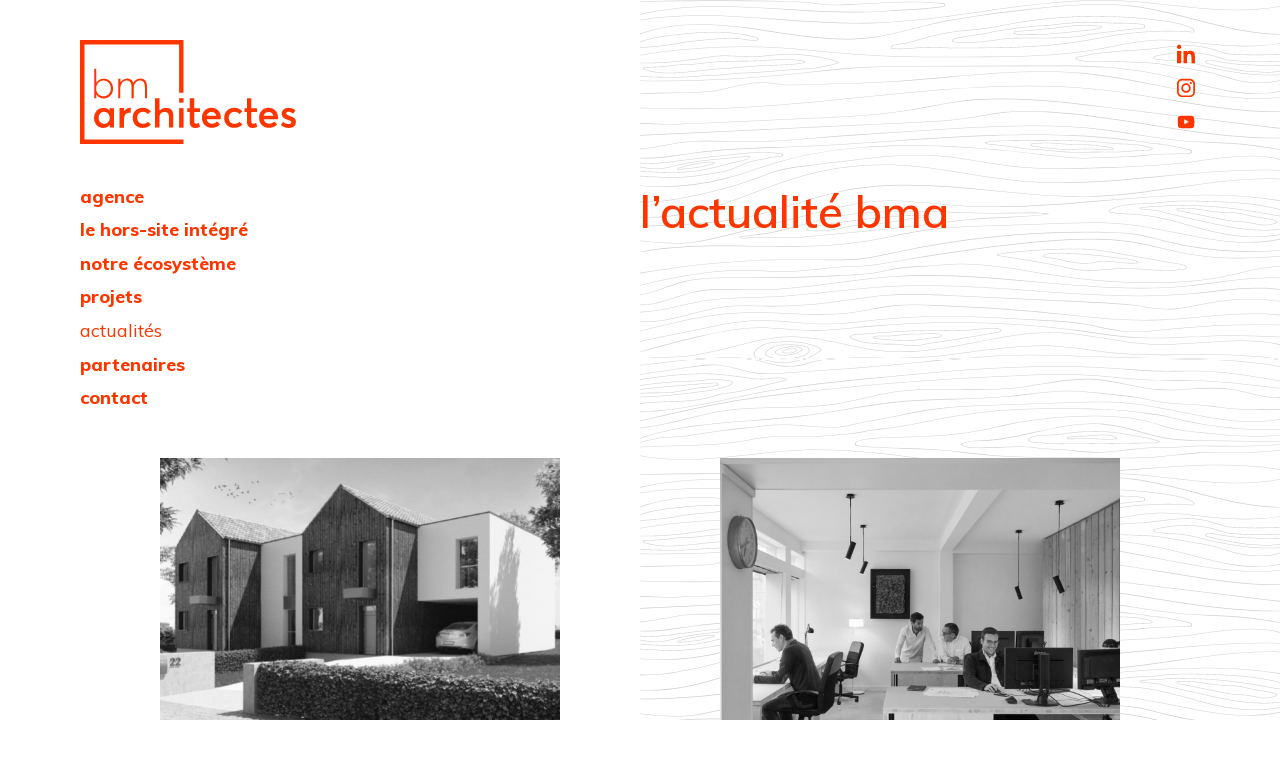

--- FILE ---
content_type: text/html; charset=UTF-8
request_url: https://bmarchitectes.fr/actualites/p-2/
body_size: 3524
content:



<!DOCTYPE html>
<html lang="fr" class="animate-in">
<head>
<title>l’actualités bm architectes</title>
<meta charset="utf-8" />
<base href="/">
<meta name="viewport" content="width=device-width, initial-scale=1">
<meta name="description" content="Retrouvez toute l’actualité de bm architectes, agence architecture à Paris" />
<meta name="robots" content="index, follow" />
<!-- Facebook -->
<meta property="og:title" content="l’actualités bm architectes" />
<meta property="og:site_name" content="bm architectes" />
<meta property="og:description" content="Retrouvez toute l’actualité de bm architectes, agence architecture à Paris" />
<meta property="og:url" content="https://bmarchitectes.fr/actualites/p-2/" />
<meta property="og:type" content="website" />
<!-- Twitter -->
<meta name="twitter:card" content="summary_large_image" />
<meta name="twitter:title" content="l’actualités bm architectes" />
<meta name="twitter:description" content="Retrouvez toute l’actualité de bm architectes, agence architecture à Paris" />
<meta name="twitter:site" content="" />
<meta name="twitter:creator" content="" />
<meta name="twitter:url" content="https://bmarchitectes.fr/actualites/p-2/" />
<!-- GG+ -->
<meta itemprop="name" content="l’actualités bm architectes" />
<meta itemprop="description" content="Retrouvez toute l’actualité de bm architectes, agence architecture à Paris" />
<!-- Icon à ajouter -->
<link href="https://fonts.googleapis.com/css?family=Muli:400,600,700,800" rel="stylesheet"><link media="screen" rel="stylesheet" type="text/css" href="/site/29/assets/css/styles.css" />
<style>
.video__cont {
    position:relative;
    z-index:2;
}
</style>
</head>

<body class="body--bg animate-in rub3">
<div class="global bggris">
    <script>
function putmel(ext,doma,adr) {var putmel = adr; putmel += '@'; putmel += doma; putmel += '.'+ext; window.document.write('<a href="mailto:'+putmel+'"">'+putmel+'</a>'); return false ;}

function putmeltra(ext,doma,adr) {
    var mel = '';
	mel += adr;
	mel += '@';
	mel += doma;
    mel += '.'+ext;
	window.document.write("<a href=mailto:"+mel+" onclick=\"ga('send', 'event', 'Mailto_MS','clic_mailto','"+adr+"');\">"+mel+"</a>");
}
</script>
<header class="header__cont pdlr">
    
    <div class="hamburger__cont">
    <button class="hamburger hamburger--spring" type="button" aria-label="Menu" aria-controls="navigation">
      <span class="hamburger-box">
        <span class="hamburger-inner"></span>
      </span>
    </button>
    </div>
    
<script>
'use strict';
(function() {
  var body            = document.body;
  var hamburger       = document.getElementsByClassName('hamburger')[0];
  var hamburger__cont = document.getElementsByClassName('hamburger__cont')[0];
  var nav1__content   = document.getElementsByClassName('nav1__content')[0];

  hamburger.addEventListener('click', function toggleClasses() {
    [body,hamburger].forEach(function (el) {
      el.classList.toggle('is-active');
    });
  }, false);
})();
</script>
    <div class="logo__pos">
        <a href="/" class="logo">bm architectes - agence d'architecture - bois</a>
    </div>

    <div class="nav1__content">
        <nav class="nav1">
        <ul id="menu"><li class="navitem__1"><a href="/agence">agence</a></li><li class="navitem__2"><a href="/hors-site-integre">le hors-site intégré</a></li><li class="navitem__3"><a href="/ecosysteme">notre écosystème</a></li><li class="navitem__4"><a href="/projets">projets</a></li><li class="navitem__5 activ"><a href="/actualites">actualités</a></li><li class="navitem__6"><a href="/partenaires">partenaires</a></li><li class="navitem__7"><a href="/contact">contact</a></li></ul>
        <div class="nav1reso">
                                                <a href="https://www.linkedin.com/company/10382575/" class="nav1reso__lien" target="_blank">
            <svg xmlns="http://www.w3.org/2000/svg" class="nav1reso__svg" version="1.1" x="0" y="0" width="28" height="28" viewBox="-5 -4.7 28 28" enable-background="new -5.027 -4.74 28 28" xml:space="preserve"><rect y="6.2" fill="#fd3600" width="4.2" height="12.3"/><path fill="#fd3600" d="M2.1 4.3c1.2 0 2.1-1 2.1-2.2S3.3 0 2.1 0C0.9 0 0 1 0 2.2S0.9 4.3 2.1 4.3M17.9 11.7c0-3.3-0.7-5.6-4.5-5.6 -1.8 0-3 0.7-3.5 1.7H9.9V6.2H6.6V18.5h3.5v-6.1c0-1.6 0.3-3.2 2.2-3.2 1.9 0 2.1 1.8 2.1 3.3v6h3.6V11.7z"/></svg>
            </a>
                                    <a href="https://www.instagram.com/bmarchitectes/" class="nav1reso__lien" target="_blank">
            <svg xmlns="http://www.w3.org/2000/svg" class="nav1reso__svg" version="1.1" x="0" y="0" width="28" height="28" viewBox="-5 -4.7 28 28" enable-background="new -5.016 -4.739 28 28" xml:space="preserve"><path fill="#fd3600" d="M9 12.4c-1.7 0-3-1.4-3-3.1 0-1.7 1.4-3.1 3-3.1s3 1.4 3 3.1C12 11 10.7 12.4 9 12.4M9 4.5c-2.6 0-4.7 2.2-4.7 4.8 0 2.7 2.1 4.8 4.7 4.8 2.6 0 4.7-2.1 4.7-4.8C13.6 6.7 11.6 4.5 9 4.5M13.8 3.2c-0.6 0-1.1 0.5-1.1 1.1 0 0.6 0.5 1.1 1.1 1.1 0.6 0 1.1-0.5 1.1-1.1C14.9 3.7 14.4 3.2 13.8 3.2M16.3 13.3c0 2-1.5 3.5-3.4 3.5H5.1c-1.9 0-3.4-1.6-3.4-3.5V5.3c0-2 1.5-3.5 3.4-3.5h7.8c1.9 0 3.4 1.6 3.4 3.5V13.3zM12.8 0H5.2C2.3 0 0 2.4 0 5.3v7.8c0 3 2.3 5.3 5.2 5.3h7.6c2.9 0 5.2-2.4 5.2-5.3v-7.8C18 2.4 15.6 0 12.8 0"/></svg>
            </a>
                                    <a href="https://www.youtube.com/channel/UC4eq1i5y0cYjudFTzJb6zsg" class="nav1reso__lien" target="_blank">
            <svg xmlns="http://www.w3.org/2000/svg" class="nav1reso__svg" version="1.1" x="0" y="0" width="28" height="28" viewBox="-5.7 -7.7 28 28" enable-background="new -5.738 -7.748 28 28" xml:space="preserve"><path fill="#fd3600" d="M6.6 8.6L6.6 3.6l4.5 2.5L6.6 8.6zM16.4 2.7c0 0-0.2-1.2-0.7-1.8 -0.6-0.7-1.3-0.7-1.7-0.8C11.7 0 8.3 0 8.3 0H8.3c0 0-3.5 0-5.8 0.2C2.2 0.2 1.5 0.2 0.8 0.9 0.3 1.5 0.2 2.7 0.2 2.7S0 4.1 0 5.6v1.3c0 1.4 0.2 2.9 0.2 2.9s0.2 1.2 0.7 1.8c0.6 0.7 1.5 0.7 1.8 0.8 1.3 0.1 5.6 0.2 5.6 0.2s3.5 0 5.8-0.2c0.3 0 1 0 1.7-0.8 0.5-0.5 0.7-1.8 0.7-1.8s0.2-1.4 0.2-2.9V5.6C16.5 4.1 16.4 2.7 16.4 2.7"/></svg>
            </a>
                                </div>
        
        </nav>
    </div>
    
    
</header>
        
    <div class="main">
    
        <div class="pdlr">

            <div class="rubhead">
                <h1 class="rubhead__tit">l’actualité bma</h1>
                            </div>

            <div class="actu__content">

                <div class="actu clearfix">
                                                      
                    <div onclick="window.location.href='/actualites/18-maisons-groupees-a-tresses'" class="actu__item actu__itemsom clearfix">
                        <div class="actu__img">
                            <div class="actu__bord"></div>
                                                        <a href="/actualites/18-maisons-groupees-a-tresses">                            <img src="medias/29/93/p/18-maisons-groupees-eco-lotissement-a-tresses-33_T2.jpg" alt="18 maisons groupées, éco-lotissement à Tresses (33)">                            </a>                        </div>
                        <div class="actu__txt">
                                                        <h2 class="actu__tit actu__tit--som"><a href="/actualites/18-maisons-groupees-a-tresses">18 maisons groupées, éco-lotissement à Tresses (33)</a></h2>
                            <div class="actu__date">janvier 2019</div>                            <div class="actu__desc">Le groupement TRECOBAT + BM architectes + ISYTEC est lauréat de la consultation pour la construction de 18 logements groupés sur l'éco-lotissement de Desclaux à Tresses (33) pour AQUITANIS maître d'ouvrage.</div>
                            <div class="actu__plus"><a href="/actualites/18-maisons-groupees-a-tresses" class="liennav">lire la suite</a></div>                        </div>
                    </div>
                                                      
                    <div onclick="window.location.href='/actualites/bm-architectes-sinstalle-en-pays-de-loire'" class="actu__item actu__itemsom clearfix">
                        <div class="actu__img">
                            <div class="actu__bord"></div>
                                                        <a href="/actualites/bm-architectes-sinstalle-en-pays-de-loire">                            <img src="medias/29/99/p/bm-architectes-s-installe-en-pays-de-loire_T2.jpg" alt="BM architectes s'installe en Pays de Loire">                            </a>                        </div>
                        <div class="actu__txt">
                                                        <h2 class="actu__tit actu__tit--som"><a href="/actualites/bm-architectes-sinstalle-en-pays-de-loire">BM architectes s'installe en Pays de Loire</a></h2>
                            <div class="actu__date">octobre 2018</div>                            <div class="actu__desc">BM architectes ouvre une seconde agence au Mans (72) avec la création d'un espace collaboratif.</div>
                            <div class="actu__plus"><a href="/actualites/bm-architectes-sinstalle-en-pays-de-loire" class="liennav">lire la suite</a></div>                        </div>
                    </div>
                                </div>
                    

                    <div class="pagi"><ul class="pagi__list clearfix"><li class="pagi__prec"><a href="/actualites/" class="pagi__lien lien">page précédente</a></li></ul></div>
                </div>

            </div>
        
        </div>
   
    
    <footer class="foot__cont">
   <div class="footpre pdlr">
       <div class="foot__resotxt"><p>retrouvez les coulisses de bm architectes sur les réseaux sociaux : actualités, chantiers en cours...</p></div>
       <div class="foot__reso">
                                                <a href="https://www.linkedin.com/company/10382575/" target="_blank">
            <svg xmlns="http://www.w3.org/2000/svg" version="1.1" x="0" y="0" width="28" height="28" viewBox="-5 -4.7 28 28" enable-background="new -5.027 -4.74 28 28" xml:space="preserve"><rect y="6.2" fill="#fd3600" width="4.2" height="12.3"/><path fill="#fd3600" d="M2.1 4.3c1.2 0 2.1-1 2.1-2.2S3.3 0 2.1 0C0.9 0 0 1 0 2.2S0.9 4.3 2.1 4.3M17.9 11.7c0-3.3-0.7-5.6-4.5-5.6 -1.8 0-3 0.7-3.5 1.7H9.9V6.2H6.6V18.5h3.5v-6.1c0-1.6 0.3-3.2 2.2-3.2 1.9 0 2.1 1.8 2.1 3.3v6h3.6V11.7z"/></svg>
            </a>
                                    <a href="https://www.instagram.com/bmarchitectes/" target="_blank">
            <svg xmlns="http://www.w3.org/2000/svg" version="1.1" x="0" y="0" width="28" height="28" viewBox="-5 -4.7 28 28" enable-background="new -5.016 -4.739 28 28" xml:space="preserve"><path fill="#fd3600" d="M9 12.4c-1.7 0-3-1.4-3-3.1 0-1.7 1.4-3.1 3-3.1s3 1.4 3 3.1C12 11 10.7 12.4 9 12.4M9 4.5c-2.6 0-4.7 2.2-4.7 4.8 0 2.7 2.1 4.8 4.7 4.8 2.6 0 4.7-2.1 4.7-4.8C13.6 6.7 11.6 4.5 9 4.5M13.8 3.2c-0.6 0-1.1 0.5-1.1 1.1 0 0.6 0.5 1.1 1.1 1.1 0.6 0 1.1-0.5 1.1-1.1C14.9 3.7 14.4 3.2 13.8 3.2M16.3 13.3c0 2-1.5 3.5-3.4 3.5H5.1c-1.9 0-3.4-1.6-3.4-3.5V5.3c0-2 1.5-3.5 3.4-3.5h7.8c1.9 0 3.4 1.6 3.4 3.5V13.3zM12.8 0H5.2C2.3 0 0 2.4 0 5.3v7.8c0 3 2.3 5.3 5.2 5.3h7.6c2.9 0 5.2-2.4 5.2-5.3v-7.8C18 2.4 15.6 0 12.8 0"/></svg>
            </a>
                                    <a href="https://www.youtube.com/channel/UC4eq1i5y0cYjudFTzJb6zsg" target="_blank">
            <svg xmlns="http://www.w3.org/2000/svg" version="1.1" x="0" y="0" width="28" height="28" viewBox="-5.7 -7.7 28 28" enable-background="new -5.738 -7.748 28 28" xml:space="preserve"><path fill="#fd3600" d="M6.6 8.6L6.6 3.6l4.5 2.5L6.6 8.6zM16.4 2.7c0 0-0.2-1.2-0.7-1.8 -0.6-0.7-1.3-0.7-1.7-0.8C11.7 0 8.3 0 8.3 0H8.3c0 0-3.5 0-5.8 0.2C2.2 0.2 1.5 0.2 0.8 0.9 0.3 1.5 0.2 2.7 0.2 2.7S0 4.1 0 5.6v1.3c0 1.4 0.2 2.9 0.2 2.9s0.2 1.2 0.7 1.8c0.6 0.7 1.5 0.7 1.8 0.8 1.3 0.1 5.6 0.2 5.6 0.2s3.5 0 5.8-0.2c0.3 0 1 0 1.7-0.8 0.5-0.5 0.7-1.8 0.7-1.8s0.2-1.4 0.2-2.9V5.6C16.5 4.1 16.4 2.7 16.4 2.7"/></svg>
            </a>
                                </div>
   </div>
  
   <div class="foot pdlr clearfix">
       <div class="foot__1">
           <div class="foot__logo"></div>
       </div>
       <div class="foot__2">
           <p>bm architectes <strong>île-de-france</strong><br>23, rue ernest renan<br>92 190 meudon - france<br><br></p><p>bm architectes <strong>pays de loire</strong><br>43, avenue du général leclerc<br>72 00 le mans - france</p>       </div>
       <div class="foot__3">
           <a href="/contact" class="liennav">nous contacter</a>
           <p><a href="tel:01 46 89 07 72" class="lienmsk">01 46 89 07 72</a></p>       </div>
       <div class="foot__4">
           <p><a data-cke-saved-href="/architecture-ossature-bois" href="/architecture-ossature-bois" class="liennav">architecture ossature bois</a><br><a data-cke-saved-href="/mentions-legales" href="/mentions-legales" class="liennav">mentions légales</a></p>       </div>
   </div>
    
</footer>
</div> <script>var siteid=29</script>

<!-- Global site tag (gtag.js) - Google Analytics -->
<script async src="https://www.googletagmanager.com/gtag/js?id=UA-113404770-1"></script>
<script>
  window.dataLayer = window.dataLayer || [];
  function gtag(){dataLayer.push(arguments);}
  gtag('js', new Date());

  gtag('config', 'UA-113404770-1');
</script>


</body>
</html>

--- FILE ---
content_type: text/css
request_url: https://bmarchitectes.fr/site/29/assets/css/styles.css
body_size: 7568
content:
@charset "UTF-8";
/* DEBUG 32 colonnes */
/*html {background-image: repeating-linear-gradient(90deg, #fff, #fff 3.125%, #ececec 3.125%, #ececec 6.25%);}*/
.debug {
    position: absolute;
    font-size: .85em;
    background-color: #333;
    color: #fff;
}
/* http://meyerweb.com/eric/tools/css/reset/ v2.0 | 20110126 License: none (public domain) */
html, body, div, span, applet, object, iframe,
h1, h2, h3, h4, h5, h6, p, blockquote, pre,
a, abbr, acronym, address, big, cite, code,
del, dfn, em, img, ins, kbd, q, s, samp,
small, strike, strong, sub, sup, tt, var,
b, u, i, center,
dl, dt, dd, ol, ul, li,
fieldset, form, label, legend,
table, caption, tbody, tfoot, thead, tr, th, td,
article, aside, canvas, details, embed, 
figure, figcaption, footer, header, hgroup, 
menu, nav, output, ruby, section, summary,
time, mark, audio, video {
	margin: 0;
	padding: 0;
	border: 0;
	font-size: 100%;
	font: inherit;
	vertical-align: baseline;
}
/* HTML5 display-role reset for older browsers */
article, aside, details, figcaption, figure, 
footer, header, hgroup, menu, nav, section {
	display: block;
}
body {
	line-height: 1;
}
ol, ul {
	list-style: none;
}
blockquote, q {
	quotes: none;
}
blockquote:before, blockquote:after,
q:before, q:after {
	content: '';
	content: none;
}
table {
	border-collapse: collapse;
	border-spacing: 0;
}
.relative {
    position: relative;    
}

/*** GLOBAL ***/
::-moz-selection {
  background-color: #23232C;
  color: #ffffff;
}
::selection {
  background-color: #23232C;
  color: #ffffff;
}
* {
  -webkit-box-sizing: border-box;
  -moz-box-sizing: border-box;
  box-sizing: border-box;
}
em {
    font-style: italic;
}

/*** RESPONSIVE ***/
img,
table,
td,
blockquote,
code,
pre,
textarea,
input,
object,
video {
    height: auto;
    max-width: 100%;
}

img {
    width: auto;
    width: 100%;
    vertical-align: middle;
}
video {
    width: 100%;
}

/* CLEARFIX
***********/
.clearfix:after {
  content: "";
  display: table;
  clear: both;
}
.visuallyhidden {
  border: 0;
  clip: rect(0 0 0 0);
  height: 1px;
  margin: -1px;
  overflow: hidden;
  padding: 0;
  position: absolute;
  width: 1px;
}

/* FONT
***********/
html {
  font-size: 62.5%;
  font-size: calc(1em * .625);
}

body {
  font-family: 'Muli', Arial, sans-serif;
  font-size: 1.6em; /* 16px */
  font-weight: 400;
  color: #fd3600;
  line-height: 1.4;
}

.body--bg {
    background-image: url(../img/bg-bois--small.svg);
    background-repeat: repeat-y;
    background-position: 100% 0;
    background-size: 50% auto;
    background-color: #fff;
    background-attachment: fixed;
}

@media (min-width: 960px) {
    .body--bg {
        background-image: url(../img/bg-bois.svg);
    }
}
@media (min-width: 1000px) {
    body {
        font-size: 1.8em; /* 18px */
    }
}
@media (min-width: 1400px) {
    body {
        font-size: 1.9em; /* 19px */
    }
}
@media (min-width: 1600px) {
    body {
        font-size: 2em; /* 20px */
    }
}
a {
  color: #fd3600;
}
p {
    margin: 0 0 .75em 0;
}
strong, b {
    font-weight: 700;
}
i {
    font-style: italic;
}
.exp {
    vertical-align: super;
    font-size: .5em;
}
h1,.h1 {
    font-size: 1.6em;
    color: #fd3600;
    font-weight: 600;
    line-height: 1.2;
    margin-bottom: .5em;
}
h2,.h2 {
    color: #fd3600;
    font-size: 1.4em;
    font-weight: 600;
    line-height: 1.2;
    margin-bottom: .75em;
}
h3,.h3 {
    color: #fd3600;
    font-size: 1em;
    font-weight: 800;
    line-height: 1.1;
    margin-bottom: .75em;
}
@media (min-width: 800px) {
    h1,.h1 {
        font-size: 2.5em;
    }
    h2,.h2 {
        font-size: 2em;
    }
}
.color1 {
    color: #fd3600;
}
.color2 {
    color: #93908B;
}
.ft_sm {
    font-size: .85em;
}
.editor h2 {
    font-size: 1.4em;
    margin-top: 1em;
}
@media (min-width: 800px) {
    .editor h2 {
        font-size: 1.6em;
    }
}
.editor h2:first-child {
    margin-top: 0;
}
.editor ul {
    list-style: disc;
    margin-left: 0;
}
.editor li {
    margin-bottom: .25em;
}
.editor li {
    position: relative;
    display: block;
    padding-left: 1.5em;
}
.editor ul li::before {
    position: absolute;
    left: 0;
    content:" — ";
}
.editor .text1 {
    font-weight: 800;
}
.editor--color2 {
    color: #93908B;
}
.editor--color2 h1, .editor--color2 h2, .editor--color2 h3  {
    color: #93908B;
}
.editor--color2 a {
    color: #93908B;
}
.editor .encart {
    margin-top: 2em;
    background-color: #fd3600;
    color: #fff;
    padding: 1.25em 1.5em;
}
.editor .enavant {
    color: #93908B;
    margin-top: .75em;
    margin-bottom: .75em;
    font-size: 1.25em;
    line-height: normal;
    font-weight: 400;
}
@media (min-width: 800px) {
    .editor .enavant {
        font-size: 1.5em;
    }
}
.editor .encart h2 {
    margin-top: 0;
    color: #fff;
}
.editor .encart a {
    color: #fff;
}
.contenu2col, .contenu1col {
    margin-bottom: 3em;
}
.contenu2col__1 {
    margin-bottom: 3em;
}
@media (min-width: 1000px) {
    .contenu2col {
        position: relative;
        display: flex;
        margin-bottom: 3em;
    }
    .contenu2col__1 {
        width: 50%;
        padding-right: 3.125%;
        margin-bottom: 0;
    }
    .contenu2col__2 {
        padding-left: 6.25%;
        width: 50%;
    }
    .contenu2col__2 div {
        position: sticky;
        top: 3.125vw;
    }
    .contenu1col {
        width: 50%;
        padding-right: 3.125%;
    }
}



.pdlr {
    padding-left: 6.25%;
    padding-right: 6.25%;
}
.pdl {
    padding-left: 6.25%;
}
.pdr {
    padding-right: 6.25%;
}

/* rythme vertical */
.pdt05 {
    padding-top: 3.125%; /* 1/32 */
}
.pdt1 {
    padding-top: 6.25%; /* 2/32 */
}
.pdt2 {
    padding-top: 9.375%; /* 3/32 */
}
.pdt3 {
    padding-top: 12.5%; /* 4/32 */
}
@media (min-width: 540px) {
    .pdt1 {
        padding-top: 1.5625%; /* 0.5/32 */
    }
    .pdt1 {
        padding-top: 3.125%; /* 1/32 */
    }
    .pdt2 {
        padding-top: 6.25%; /* 2/32 */
    }
    .pdt3 {
        padding-top: 9.375%; /* 3/32 */
    }
}
.mt1 {
    margin-top: 1em;
}
.mt2 {
    margin-top: 2em;
}
.mt3 {
    margin-top: 3em;
}
.mb0 {
    margin-bottom: 0;
}
.mb1 {
    margin-bottom: 1em;
}
.mb2 {
    margin-bottom: 2em;
}
.mb3 {
    margin-bottom: 3em;
}
.tiret::before {
    content: "— ";
}

/* NAV */
.hamburger {
  padding: 15px 15px;
  display: inline-block;
  cursor: pointer;
  transition-property: opacity, filter;
  transition-duration: 0.15s;
  transition-timing-function: linear;
  font: inherit;
  color: inherit;
  text-transform: none;
  background-color: transparent;
  border: 0;
  margin: 0;
  overflow: visible; }
  .hamburger:hover {
    opacity: 0.9; }

.hamburger-box {
  width: 40px;
  height: 24px;
  display: inline-block;
  position: relative; }

.hamburger-inner {
  display: block;
  top: 50%;
  margin-top: -2px; }
  .hamburger-inner, .hamburger-inner::before, .hamburger-inner::after {
    width: 40px;
    height: 3px;
    background-color: #fd3600;
    position: absolute;
    transition-property: transform;
    transition-duration: 0.15s;
    transition-timing-function: ease; }
  .hamburger-inner::before, .hamburger-inner::after {
    content: "";
    display: block; }
  .hamburger-inner::before {
    top: -10px; }
  .hamburger-inner::after {
    bottom: -10px; }

/* SPRING */
.hamburger--spring .hamburger-inner {
  top: 2px;
  transition: background-color 0s 0.13s linear; }
  .hamburger--spring .hamburger-inner::before {
    top: 10px;
    transition: top 0.1s 0.2s cubic-bezier(0.33333, 0.66667, 0.66667, 1), transform 0.13s cubic-bezier(0.55, 0.055, 0.675, 0.19); }
  .hamburger--spring .hamburger-inner::after {
    top: 20px;
    transition: top 0.2s 0.2s cubic-bezier(0.33333, 0.66667, 0.66667, 1), transform 0.13s cubic-bezier(0.55, 0.055, 0.675, 0.19); }

.hamburger--spring.is-active .hamburger-inner {
  transition-delay: 0.22s;
  background-color: transparent; }
  .hamburger--spring.is-active .hamburger-inner::before {
    background-color: #fff;
    top: 0;
    transition: top 0.1s 0.15s cubic-bezier(0.33333, 0, 0.66667, 0.33333), transform 0.13s 0.22s cubic-bezier(0.215, 0.61, 0.355, 1);
    transform: translate3d(0, 10px, 0) rotate(45deg); }
  .hamburger--spring.is-active .hamburger-inner::after {
    background-color: #fff;
    top: 0;
    transition: top 0.2s cubic-bezier(0.33333, 0, 0.66667, 0.33333), transform 0.13s 0.22s cubic-bezier(0.215, 0.61, 0.355, 1);
    transform: translate3d(0, 10px, 0) rotate(-45deg); }

/* @site https://jonsuh.com/hamburgers */
.hamburger {
    outline-style:none;
}
.hamburger__cont {
    position: fixed;
    z-index: 2000;
    right: 6.25%;
    top: 3%;
}

@media (max-width: 1001px) {
    body.is-active .nav1__content {
        right: 0;
    }
}
@media (min-width: 1000px) {
    .hamburger__cont {
        display: none;
    }
}

.nav1__content {
    position: fixed;
    z-index: 1000;
    top: 0;
    right: 100%;
    width: 100%;
    height: 100%;
    background-color: rgba(253,54,0,.95);
    transition: right .3s ease;
    overflow-y: auto;
}
.nav1 {
    margin-top: 7em;
}
.nav1 li {
    font-size: 1.6em;
    font-weight: 800;
    display: block;
    text-align: center;
    margin: .5em 0;
}
.nav1 a {
    display: inline-block;
    text-decoration: none;
    color: #fff;
    padding: .25em 0;
}
.nav1 a:hover, .nav1 li.activ a {
    font-weight: 400;
}
@media (min-width: 1000px) {
    .header__cont {
        position: absolute;
        width: 100%;
        z-index: 2;
    }
    .nav1__content {
        margin-top: 3.125%;
        position:static;
        background: none;
    }
    .nav1 {
        margin: 0;
        width: 21.43%
    }
    .nav1 li {
        margin: 0;
        text-align: left;
        font-size: 1em;
        line-height: 1.2;
        display: block;
    }
    .nav1 a {
        color: #fd3600;
        transition: all .3s ease;
        padding: .35em 0;
    }
}

.nav1reso {
    text-align: center;
}
.nav1 .nav1reso__lien {
    display: inline-block;
}
.nav1 .nav1reso__svg {
    width: 34px;
    height: 34px;
    transition: all .3s ease;
}
.nav1reso__svg path, .nav1reso__svg rect {
    fill:#fff;
}

@media (min-width: 1000px) {
    .nav1reso {
        text-align: left;
        position: absolute;
        right: 6.25%;
        top: 0;
    }
    .nav1 .nav1reso__lien {
        display: block;
        padding: 0;
    }
    .nav1 .nav1reso__svg {
        width: 28px;
        height: 28px;
    }
    .nav1reso__svg path, .nav1reso__svg rect {
        fill:#fd3600;
    }
    .nav1 .nav1reso__lien .nav1reso__svg:hover path, .nav1 .nav1reso__lien .nav1reso__svg:hover rect  {
        fill:#93908B;
    }
}

.global {
    padding-top: 3.125%;
}
.liennav {
    text-decoration: none;
    padding-left: 1.5em;
    position: relative;
    transition: all .3s ease;
}
.liennav:hover {
    padding-left: 0;
}
.liennav:before {
    content: "— ";
    position: absolute;
    left: 0;
    width: 1em;
    overflow-x: hidden;
    transition: all .3s ease;
}
.liennav:hover::before {
    width: 0;
}
.liennav:after {
    padding-left: .2em;
    content: " —";
    width: 0;
    position: absolute;
    top: 0;
    overflow-x: hidden;
    transition: all .3s ease;
}
.liennav:hover::after {
    width: 1em;
}
.lienmsk {
    text-decoration: none;
}

/* HEADER */
.logo__pos {
    
}

.logo {
    display: block;
    text-indent: -999em;
    background-image: url(../img/bm-architectes.svg);
    background-repeat: no-repeat;
    background-size: 12em 5.8em;
    width: 12em;
    height: 5.8em;
}

.homtit {
    font-size: 1.4em;
    font-weight: 600;
}
.homlogo {
    display: none;
}
/*
.homlogomob {
    width: 12em;
    height: 2.55em;
    margin-bottom: 2em;
}
*/
/*
.homlogomob svg {
    width: 12em;
    height: 2.55em;
}
*/
.homlogomob {
    margin-bottom: 1.5em;
}
.homlogo__1 {
    width: 5em;
    height: auto;
    margin-bottom: 1em;
}
.homlogomob .homlogo__1 {
    margin-right: 1.5em;
}
.homlogo__2 {
    display: inline-block;
    width: 10em;
    /*height: 2.55em;*/
}
.homlogomob .homlogo__2 {
    width: 11em;
    height: auto;
    margin-bottom: 2em;
}
@media (min-width: 1350px) {
    .homlogomob {
        display: none;
    }
    .homlogo {
        display: block;
        position: absolute;
        left: -42%;
        bottom: 0;
        max-width: 12em;
        /*height: 2.55em;*/
    }
    /*
    .homlogo svg {
        width: 12em;
        height: 2.55em;
    }
    */
}
.homproj__img {
    display: block;
    background-repeat: no-repeat;
    background-size: 100% auto;
    padding-bottom: 60.175%;
}
.homproj__img:hover ~ .homproj__tit {
   color: #fd3600;
}
.homproj__tit {
    font-size: .85em;
    font-weight: 600;
    text-decoration: none;
    margin-top: .5em;
    color: #93908B;
    padding-left: 6.25%;
    padding-right: 6.25%;
}
.homproj__tit:hover {
    color: #fd3600;
}
@media (min-width: 540px) {
    .homtit {
        font-size: 2em;
    }
}
@media (min-width: 900px) {
    .homtit {
        width: 60%;
    }
}
@media (min-width: 1300px) {
    .homtit {
        font-size: 2.5em;
    }
}
@media (min-width: 1600px) {
    .homtit {
        width: 46.46%;
    }
}

/* HOME SLIDER */
.homproj {
	position: relative;
	padding: 0px;
	margin: 0px;
    margin-top: 6.25%;
    padding-bottom: 65%;
}
.homproj__item{
	position: absolute;
	left: 0px;
	top: 0px;
    width: 100%;
	opacity: 0;
	z-index: 1;

	-webkit-transition: opacity 1s;
	-moz-transition: opacity 1s;
	-o-transition: opacity 1s;
	transition: opacity 1s;
}
.showing{
	opacity: 1;
	z-index: 2;
}
.homproj__nexttext {
    display: inline-block;
    float: right;
    margin-top: 1em;
    font-size: .85em;
    text-align: right;
    font-weight: 600;
    line-height: 1.2;
    padding-bottom: .3em;
    border-bottom: 7px solid #fd3600;
    margin-left: 6.25%;
    margin-right: 6.25%;
}
.homproj__nexttext__img {
    display: none;
}
.homproj__tit {
    display: block;
}
.homtit__cont {
    margin-top: 18%;
}
@media (min-width: 480px) {
    .homtit__cont {
        margin-top: 6%;
    }
}
@media (min-width: 1000px) {
    .homproj {
        margin-top: 0;
        margin-left: 31.25%;
        margin-right: 9.375%;
        padding-bottom: 38%;
    }
    .homproj__tit {
        display: inline;
        margin-top: -2em;
        padding-left: 0;
        padding-right: 0;
        width: 70%;
        float: left;
        transition: all .5s ease;
    }
    .showing .homproj__tit {
        margin-top: .5em;
    }
    .homproj__nexttext {
        float: none;
        display: block;
        margin-left: 0;
        margin-right: 0;
        position: absolute;
        right: -5.2%;
        margin-top: -7.5em;
        width: 16em;
        height: 9.63em;
        overflow-y: hidden;
        cursor: pointer;
    }
    .homproj__nexttext span {
        position: absolute;
        width: 100%;
        text-align: right;
        bottom: .3em;
        left: 0;
    }
    .homproj__nexttext__img {
        display: block;
        bottom: -110%;
        position: absolute;
        transition: bottom .3s ease;
        -webkit-filter: grayscale(100%);
        -ms-filter: grayscale(100%);
        -o-filter: grayscale(100%);
        filter: grayscale(100%);
        filter: gray; /* IE 6-9 */
    }
    .homproj__nexttext:hover .homproj__nexttext__img {
        bottom: 0%;
    }
    .homtit__cont {
        margin-top: 0;
    }
}

.grid3 {
    
}
.grid3__item {
    display: block;
    margin-top: 9.365%;
}
.grid3__txt {
    margin-top: .5em;
    font-size: 1.2em;
    font-weight: 600;
    line-height: 1.2;
}
.grid3__txt--projet {
    font-size: 1em;
}
.grid3__pad {
    display: block;
    text-decoration: none;
}
.grid3__pad--no {
    text-decoration: none;
}
.grid3__img {
    position: relative;
}
.grid3__imgbord {
    position: absolute;
    top: 0;
    left: 0;
    width: 100%;
    height: 100%;
    transition: all .3s ease;
    border: 0 solid #fd3600;
}
.grid3__item:hover .grid3__imgbord {
    border: .5em solid #fd3600;
}
@media (min-width: 600px) {
    .projcat__btntit {
        min-height: 2.4em;
    }
    .grid3 {
        margin-top: 0;
        margin-left: -3.3333%;
        margin-right: -3.3333%;
    }
    .grid3__item {
        margin-top: 0;
        float: left;
        width: 50%;
    }
    .grid3__item--nofloat {
        margin-top: 12.5%;
        float: none;
        width: auto;
    }
    .grid3__pad {
        display: block;
        padding: 6.6667%;
    }
    .grid3__item:nth-child(2n+1) {
        clear: both;
    }
    .grid3__txt--projetsom {
        min-height: 3.6em;
    }
}
@media (min-width: 1000px) {
    .grid3 {
        margin-left: -3.5%;
        margin-right: -3.5%;
    }
    .grid3__item {
        float: left;
        width: 33.3333%;
    }
    .grid3__item--nofloat {
        float: none;
        width: auto;
    }
    .grid3__pad {
        padding: 10%;
    }
    .grid3__item:nth-child(2n+1) {
        clear: none;
    }
    .grid3__item:nth-child(3n+1) {
        clear: both;
    }
    .grid3__txt {
        font-size: 1.5em;
    }
    .grid3__txt--projet {
        font-size: 1em;
    }
}
@media (min-width: 1340px) {
    .projcat__btntit {
        min-height: auto;
    }
}
.vign__dep {
    color: #93908B;
}
.exp--gris {
    color: #93908B;
}

.homcol1 {
    color: #93908B;
}
.homcol2 {
    margin-top: 18.75%
}
.homcol__logo {
    max-width: 14em;
}
.homcol1 a {
    color: #93908B;
}
.actu__img {
    position: relative;
}
.actu__bord {
    position: absolute;
    top: 0;
    left: 0;
    width: 100%;
    height: 100%;
    transition: all .3s ease;
    border: 0 solid #fd3600;
}
/*
.actu__play {
    position: absolute;
    z-index: 10;
    top: 0;
    left: 0;
    width: 100%;
    height: 100%;
}
*/
.actu__play svg {
    position: absolute;
    width: 2.8em;
    height: 3.8em;
    top: 50%;
    left: 50%;
    transform: translate(-50%, -50%);
}
.actu__homtit {
    margin-top: .5em;
    margin-bottom: .5em;
}
.actu__tit {
    font-size: 1em;    
}
.actu__tit--som {
    font-weight: 800;
    margin-top: 1em;
    margin-bottom: 0;
}
.actu__tit a {
    text-decoration: none;
}
.actu__date {
    padding-top: .25em;
    font-size: .75em;
}
.actu__desc {
    margin-top: 1em;
    color: #93908B;
    font-weight: 600;
}
.actu__plus {
    margin-top: 1em;
}
.actu__itemsom {
    margin-top: 9.375%;
}
.actu__item:hover .actu__bord {
    border: .5em solid #fd3600;
}
.actu__item:hover .liennav {
    padding-left: 0;
}
.actu__item:hover .liennav::before {
    width: 0;
}
.actu__item:hover .liennav::after {
    width: 1em;
}
.actu__suite {
    margin-top: .75em;
}
@media (min-width: 600px) {
    .homcol1 {
        float: left;
        width: 46.43%;
    }
    .homcol2 {
        margin-top: 0;
        float: right ;
        width: 46.43%;
    }
}
@media (min-width: 1000px) {
    .homcol1 {
        float: left;
        width: 40%;
    }
    .homcol2 {
        float: right ;
        width: 28.57%;
    }
}
@media (min-width: 600px) {
    .actu {
        margin-left: -3.57%;
        margin-right: -3.57%;
    }
    .actu__itemsom {
        margin-top: 0;
        width: 50%;
        float: left;
        padding: 3.57% 3.57%;
    }
    .actu__itemsom:nth-child(2n+1) {
        clear: both;
    }
}
@media (min-width: 1000px) {
    .actu {
        margin-left: 0;
        margin-right: 0;
    }
    .actu__itemsom {
        padding: 3.57% 7.14%;
    }
}

.logopart {
    display: flex;
    flex-wrap: wrap;
}
.logopart__item {
    width: 33.3333%;
    padding: 3vw;
    align-self: center;
}
.logopart__itemsvg svg {
    fill: #93908B;
}
.homefbtw {
    margin-top: 3em;
}
.homefbtw__tw {
    margin-top: 3em;
}
@media (min-width: 600px) {
    .homefbtw {
        display: flex;
        /*justify-content: flex-end;*/
        margin-left: -3.3333vw;
        margin-right: -3.3333vw;
    }
    .homefbtw__fb {
        width: 50%;
        padding-left: 3.3333vw;
        padding-right: 3.3333vw;
    }
    .homefbtw__tw {
        width: 50%;
        padding-left: 3.3333vw;
        padding-right: 3.3333vw;
    }
}
@media (min-width: 1000px) {
    .homefbtw__fb {
        width: 33.3333%;
    }
    .homefbtw__tw {
        margin-top: 0;
        width: 33.3333%;
    }
}

.rubhead {
   margin-top: 9.375%; 
}
.rubhead__tit {
    /*text-align: center;*/
}
@media (min-width: 1000px) {
    .rubhead {
        padding-left: 17.86%;
        padding-right: 17.86%;
        margin-top: 8em;
        margin-bottom: 10em;
    }
    .rubhead__tit {
        margin-left: 50%;
    }
}

/* FICHE ACTU */
.multidet__content {
    margin-top: 6.25%;
}
.multidetcol__2 {
    margin-top: 6.25%;
}
.multidet__img {
    
}
.multidetimg__figure {
    margin-top: 3em;
}
.multidetimg__figcaption {
    font-size: .85em;
    margin-top: .5em;
    color: #93908b;
}
.multidetimg__figure:first-child {
    margin-top: 0;
}
.actu__more {
    margin-top: 9.375%;
}
@media (min-width: 1000px) {
    .multidet__content {
        margin-top: 0;    
    }
    .multidet__img {
        padding-left: 25%;
        padding-right: 10.71%;
    }
    .actudet__tit {
        max-width: 60.71%;
    }
    .multidetcol__1 {
        float: right;
        width: 50%;
        padding-right: -3.125%;
        padding-left: 3.125%;
    }
    .multidetcol__2 {
        margin-top: 0;
        padding-right: 3.125%;
        float: left;
        width: 50%;
    }
    .actu__moretit {
        padding-left: 7.14%;
    }
}
@media (min-width: 1300px) {
    .actudet__tit {
        padding-left: 7.14%;
        max-width: 53.57%;
    }
    .multidetcol__2 {
        padding-left: 7.14%;
        padding-right: 7.14%;
    }
}

/* PROJETS */
.projcat__col {
    
}
.projcat__btn {
    margin-top: 12.5%;
    position: relative;
    display: block;
    background-color: #fd3600;
    color: #fff;
    text-decoration: none;
    padding: 6.25%;
    transition: all ease .3s;
}
.projcat__btn:hover {
    background: none;
    color: #fd3600;
}
.projcat__btnbord {
    position: absolute;
    top: 0;
    left: 0;
    width: 100%;
    height: 100%;
    border: .5em #fd3600 solid;
}
.projcat__btntit {
    font-size: 1.1em;
    color: #fff;
    margin-bottom: 0;
    transition: color ease .3s;
}
.projcat__btn:hover .projcat__btntit {
    color: #fd3600;
}
.projcat__btntit2 {
    font-size: .85em;
}
.projcat__btntit2::before {
    content: "— ";
}
@media (min-width: 600px) {
    .projcat {
        margin-left: -3.57%;
        margin-right: -3.57%;
    }
    .projcat__colpad {
        padding-left: 10%;
        padding-right: 10%;
    }
    .projcat__col {
        float: left;
        width: 33.3333%;
    }
}

.cat__item {
    display: block;
    text-decoration: none;
    font-weight: 800;
    padding-top: .5em;
    position: relative;
    padding-right: 0;
    transition: all .3s ease;
}
.cat__item::after {
    content: " —";
    position: absolute;
    right: 0;
    top: .5em;
    width: 0;
    transition: all .3s ease;
    overflow: hidden;
}
.cat__item:hover::after {
    width: 1em;
}
.cat__item:hover {
    padding-right: 1.5em;
}
.cat__item.activ {
    font-weight: 400;
}
@media (min-width: 1000px) {
    .cat__list {
        position: absolute;
        z-index: 100;
        right: 6.25%;
        text-align: right;
    }    
}

/* PROJET FICHE */
.reafich__imgprincipcont {
    margin-top: 6.25%;
}
.reafich__imgprincip {
    padding-top: 60.18%;
    background-repeat: no-repeat;
    background-size: 100% auto;
}
.reafich__col1 {
    color: #93908B;
}
.reafich__col2 {
    margin-top: 18.75%;
}
.reafich__tit {
    color: #93908B;
    margin-bottom: .25em;
    line-height: 1.1;
}
.reafich__txt {
    margin-top: 1em;
}
.reafich__pdf {
    position: relative;
    display: block;
    color: #93908b;
    text-decoration: none;
    padding-left: 1.5em;
    margin-top: 2em;
    transition: color #fd3600 ease;
}
.reafich__pdf:hover {
    color: #fd3600;
}
.reafich__pdf::before {
    content: "— ";
    position: absolute;
    left: 0;
}
.reafich__pdf svg {
    position: absolute;
    width: 3em;
    height: 3em;
    margin-left: 1em;
    margin-top: -.25em;
    transition: margin-top .3s ease;
}
.reafich__pdf svg path, .reafich__pdf svg polygon {
    transition: fill ease .3s;
}
.reafich__pdf:hover svg {
    margin-top: -.75em;
}
.reafich__pdf:hover svg path, .reafich__pdf:hover svg polygon {
    fill: #fd3600;
}
.reafichtech__cont {
    display: table;
    width: 100%;
}
.reafichtech {
    display: table-row;
}
.reafichtech__1 {
    display: table-cell;
    font-weight: 800;
    padding-bottom: .75em;
    line-height: 1.2;
}
@media (min-width: 480px) {
    .reafichtech__1 {
        width: 33.3333%;
    }
}
.reafichtech__2 {
    display: table-cell;
    padding-left: 1em;
    padding-bottom: .75em;
    line-height: 1.2;
}
.reafichmulti__item {
    margin-bottom: 6.25%;
}
.reafichmulti__figcaption {
    margin-top: .5em;
    font-size: .85em;
    color: #93908b;
}
.planmass {
    margin-left: auto;
    margin-right: auto;
    padding: 6.25%;
    padding-bottom: 0;
}
.planmass img {
    max-width: 360px;
}
.reafich__logopncb {
    margin-top: 3.125%;
    margin-left: 6.25%;
    width: 12em;
    height: 2.55em;
}
.reafich__logopncb svg {
    width: 12em;
    height: 2.55em;
}

@media (min-width: 900px) {
    .reafichmulti__item {
        float: left;
        width: 50%;
        margin-bottom: 0;
    }
    .reafichmulti__item:nth-child(2n+1) {
        clear: both;
    }
    .reafichmulti__item--portrait img {
        width: auto;
    }
    .reafichmulti {
        margin-left: -3.57%;
        margin-right: -3.57%;
    }
    .reafichmulti__itempad {
        padding: 7.69%;
    }
}
@media (min-width: 1000px) {
    .reafich__imgprincipcont {
        position: relative;
        /*z-index: -2;*/
        margin-top: 0;
    }
    .planmass {
        padding: 0;
        position: absolute;
        right: 0;
        bottom: 0;
    }
    .reafich__imgprincip {
        padding-top: 33.8%;
        margin-left: 31.25%;
        margin-right: 9.375%;
    }
    .reafich__imgprincip--fichprojet {
        margin-left: 21.875%;
        margin-right : 21.875%;
    }
    
    .reafich__col1 {
        float: left;
        width: 50%;
        padding-right: 3.57%;
    }
    .reafich__col2 {
        margin-top: 0;
        float: left;
        width: 50%;
        padding-left: 3.57%;
    }
    .planmass {
        width: 18.75%;
    }
}
@media (min-width: 1260px) {
    .reafich__logopncb {
        margin-top: 0;
        margin-left: 0;
        position: absolute;
        left: 6.25%;
        bottom: 0;
    }
}

/* AGENCE */
.agence__2 {
    margin-top: 12.5%;
}
@media (min-width: 640px) {
    .agence__2 {
        margin-top: 9.375%;
    }
}
@media (min-width: 1000px) {
    .agence {
        display: flex;
    }
    .agence__1 {
        width: 50%;
        padding-right: 3.125%;
    }
    .agence__2 {
        margin-top: 0;
        width: 50%;
        padding-left: 3.125%;
        align-self: flex-end;
    }   
}
.imgmulti {
    margin-top: 9.375%;
}
.imgmulti:first-child {
    margin-top: 0;
}

.equipe_item {
    margin-top: 9.125%;
}
.equipe_item:first-child {
    margin-top: 0;
}
.equipe_item__2 {
    margin-top: 9.125%;
}
@media (min-width: 540px) {
    .equipe_item__1 {
        float: left;
        width: 50%;
    }
    .equipe_item__2 {
        margin-top: 0;
        float: left;
        width: 50%;
        padding-left: 6.25%;
    }
}

@media (min-width: 1000px) {
    .equipe_1 {
        float: left;
        width: 42.86%;
        padding-right: 3.125%;
    }
    .equipe_2 {
        float: left;
        width: 57.14%;
    }
}

.equipe_item__1--mwimg img {
    max-width: 14em;
}

.contact__1 {
    
}
.contact__2 {
    margin-top: 9.375%;
    max-width: 660px;
}
@media (min-width: 1000px) {
    .contact {
        padding-top: 1.5625%;
    }
    .contact__1 {
        float: left;
        width: 50%;
        padding-right: 7.14%;
    }
    .contact__2 {
        margin-top: 0;
        float: left;
        width: 50%;
        padding-left: 7.14%;
    }
}

.rub__1 {
    
}
.rub__2 {
    margin-top: 12.5%;
}
.sousnav__item {
    margin-top: .75em;
    font-weight: 800;
}
.sousnav__lien {
    position: relative;
    display: block;
    text-decoration: none;
    line-height: 1.2;
    padding-left: 1.5em;
    transition: all ease .3s;
}
.sousnav__lien.activ {
    font-weight: 400;
}
.sousnav__lien:hover {
    padding-left: 0;
    padding-right: 1.5em;
}
.sousnav__lien:before {
    content: "— ";
    position: absolute;
    left: 0;
    overflow: hidden;
    transition: all .3s ease;
    width: 1em;
}
.sousnav__lien:hover::before {
    width: 0;
}
.sousnavliens__tit {
    font-weight: 800;
    margin-top: 3em;
    color: #93908B;
}
.sousnavliens {
    margin-top: 0;
    color: #93908B;
}
.sousnavliens a {
    display: block;
    padding: .25em 0;
    color: #93908B;
}
@media (min-width: 1100px) {
    .rub__1 {
        float: left;
        width: 64.29%;
    }
    
    .rub__2 {
        margin-top: 0;
        float: left;
        width: 35.71%;
        padding-left: 7.14%;
    }
}
@media (min-width: 1200px) {
    .rub__1 {
        width: 64.29%;
    }
    
    .rub__2 {
        width: 35.71%;
    }
}
@media (min-width: 1500px) {
    .rub__1 {
        padding-right: 8.3333%;
    }
    .rub__2 {
    }
}

.part__tit {
    margin-top: 1.5em;
}
.part__tit:first-child {
    margin-top: 0;
}
.part__item {
    margin-bottom: 1.5em; 
}
.part__nom {
    font-weight: 800;
    /*color: #93908B;*/
    color: #6a6762;
}
.part__desc {
    color: #93908B;
}
.part__lien {
    color: #93908B;
}

@media (min-width: 380px) {
    .part__list {
        margin-left: -1em;
        margin-right: -1em;
    }
    .part__item {
        float: left;
        width: 50%;
        padding: 1em;
        margin-bottom: .5em;
    }
    .part__item:nth-child(2n+1) {
        clear: both;
    }
}
@media (min-width: 650px) {
    .part__item {
        width: 33.3333%;
    }
    .part__item:nth-child(2n+1) {
        clear: none;
    }
    .part__item:nth-child(3n+1) {
        clear: both;
    }
}
@media (min-width: 1000px) {
    .part__item {
        width: 50%;
    }
    .part__item:nth-child(3n+1) {
        clear: none;
    }
    .part__item:nth-child(2n+1) {
        clear: both;
    }
}
@media (min-width: 1500px) {
    .part__item {
        width: 33.3333%;
    }
    .part__item:nth-child(2n+1) {
        clear: none;
    }
    .part__item:nth-child(3n+1) {
        clear: both;
    }
}

/*PAGINATION
***********/
.pagi {
    margin: 9.375% 0;
}
.pagi__list {
    text-align: center;
}
.pagi__prec {
    display: inline-block;
    margin-right: 1em;
    line-height: 1.1;
    text-align: right;
}
.pagi__suiv {
    display: inline-block;
    margin-left: 1em;
    line-height: 1.1;
    text-align: left;
}
.pagi__lien {
    display: inline-block;
    text-decoration: none;
    padding-top: 1em;
    position: relative;
    font-size: 1.5em;
    font-weight: 600;
    transition: all .3s ease;
}
.pagi__suiv .pagi__lien::after {
    content: " —";
    position: absolute;
    right: 0;
    width: 1em;
    overflow: hidden;
    transition: all .3s ease;
}
.pagi__prec .pagi__lien::before {
    content: "— ";
    position: absolute;
    left:0;
    width: 1em;
    overflow: hidden;
    transition: all .3s ease;
}
.pagi__prec .pagi__lien {
    padding-left: 1.5em;
}
.pagi__prec .pagi__lien:hover {
    padding-left: 0;
    padding-right: 1.5em;
}
.pagi__suiv .pagi__lien {
    padding-right: 1.5em;
}
.pagi__suiv .pagi__lien:hover {
    padding-right: 0;
    padding-left: 1.5em;
}
.pagi__suiv .pagi__lien:hover::after {
    width: 0;
}
.pagi__prec .pagi__lien:hover::before {
    width: 0;
}
@media (min-width: 700px) {
    .pagi__lien {
        padding-top: 0;
    }
    .pagi__prec {
        margin-right: 2em;
        float: left;
    }
    .pagi__suiv {
        margin-left: 2em;
        float: right;
    }
}

/* PARTAGE */
.partager {
    font-size: 1em;
    text-align: center;
    display: block;
    color: #93908B;
    margin-top: 5em;
    margin-bottom: 5em;
}
.partager__txt {
    font-weight: 800;
    font-size: 1em;
}
.partager__icon {
    width: 1.6em;
    height: 1.6em;
}
.partager__icon path {
    fill: #93908B;
    transition: fill .3s ease;
}
.partager__icon__link {
    text-decoration: none;
    padding-right: .6em;
}
.partager__icon__link--tw:hover .partager__icon path {
    fill: #55acee;    
}
.partager__icon__link--fb:hover .partager__icon path {
    fill: #3b5998;
}
.partager__icon__link--gg:hover .partager__icon path {
    fill: #dc4e41;
}
.partager__icon__link--li:hover .partager__icon path {
    fill: #0077b5;
}

/* FOOTER */
.foot__cont {
    margin-top: 12.5%;
}
.footpre {
    padding-top: 6.25%;
    padding-bottom: 6.25%;
    background-color: #fd3600;
}
.foot__resotxt {
    font-size: 1.25em;
    font-weight: 600;
    color: #fff;
}
.foot__reso {
    margin-top: 3.125%;
}
.foot__reso a {
    text-decoration: none;
}
.foot__reso svg {
    width: 2.8em;
    height: 2.8em;
}
.foot__reso a svg path, .foot__reso a svg rect {
    fill:#fff;
}
.foot__reso a:hover svg path, .foot__reso a:hover svg rect {
    fill:#333333;
}

.foot {
    background-color: #fff;
    padding-top: 6.25%;
    padding-bottom: 6.25%;
}
.foot p {
    margin-bottom: 0;
}
.foot__1 {
    
}
.foot__2 {
    margin-bottom: 1.5em;
}
.foot__3 {
    margin-bottom: 1.5em;
}
.foot__4 {
    
}

@media (min-width: 700px) {
    .foot__cont {
        margin-top: 6.25%;
    }
    .footpre {
        padding-top: 3.125%;
        padding-bottom: 3.125%;
        width: 50%;
    }
    .foot {
        display: flex;
        /*flex-flow: row wrap;*/
    }
    .foot__1 {
        display: none;
    }
    .foot__logo {
        width: 12em;
        height: 5.8em;
        background-image: url(../img/bm-architectes.svg);
        background-repeat: no-repeat;
        background-size: 12em 5.8em;
    }
    .foot__2 {
        margin-bottom: 0;
        width: 33.3333%;
        padding-right: 2em;
    }
    .foot__3 {
        margin-bottom: 0;
        width: 33.3333%;
        padding-right: 2em;
    }
    .foot__4 {
        width: 33.3333%;
    }
}
@media (min-width: 1300px) {
    .foot__1 {
        display: inherit;
        width: 25%;
        padding-right: 2em;
    }
    .foot__2 {
        width: 25%;
    }
    .foot__3 {
        width: 25%;
    }
    .foot__4 {
        width: 25%;
    }
}


/* FORMULAIRE */
.contact__form {
    
}
.form__group {
	clear: both;
}

.form__lab {
    font-size: .85em;
	color: #fd3600;
	padding-top: .5em;
	display: block;
	width: 100%;
	margin-bottom: .2em;;
    font-weight: 800;
}
.form__lab--requis:after {
    content:" *";
}
.form__lab--inline {
    display: inline;
}
.requis:before {
    content:"*";
}
.form__chp {
    font-family: 'Muli', sans-serif;
    font-size: .85em;
	border: 2px solid #fd3600;
	background-color: #fff;
	width: 100%;
	margin-top: 0;
	margin-bottom: .5em;
    padding: .5em;
    color: #fd3600;
}
.error label.form__lab {
    color: #333;
}
.error label.form__lab:before {
    content: "⌦ ";
    color: #333;
}
.error .form__chp {
    border: 2px solid #333;
}
.form__chp--area {
    height: 150px;
}
.form__info {
    color: #fff;
    background-color: #333;
    margin-bottom: 1em;
    padding: 3.125%;
}
.form__submitcont {
    
}
.form__submit {
    font-weight: 800;
    width: 100%;
	margin-top: 2em;
	border: 2px solid #fd3600;
    background-color: #fd3600;
	font-size: .85em;
	color: #fff;
	padding: .5em 1em;
    -webkit-appearance: none;
    appearance: none;
    transition: all .3s ease;
}
@media (min-width: 480px) {
    .form__submit {
        width: auto;
        min-width: 12em;
    }
}
.form__submit:hover {
    background-color: #fff;
	color: #fd3600;
}

.inputfile {
	width: 0.1px;
	height: 0.1px;
	opacity: 0;
	overflow: hidden;
	position: absolute;
	z-index: -1;
}
.inputfile + label {    
    display: inline-block;
    font-weight: 800;
    width: 100%;
	margin-top: 1em;
	border: 2px solid #C3C1BD;
    background-color: #C3C1BD;
	font-size: .85em;
    text-align: center;
	color: #fff;
	padding: .5em 1em;
    -webkit-appearance: none;
    appearance: none;
    transition: all .3s ease;  
}
@media (min-width: 480px) {
    .inputfile + label {    
        width: auto;
        min-width: 12em;
    }
}
.inputfile:focus + label,
.inputfile + label:hover {
    background-color: #fff;
    color: #333;
}

/* EMBED IFRAME */
.embed-container {
    margin: 0 0;
    position: relative;
    height: 0;
    padding-bottom: 56.25%;
    overflow: hidden;
}
.embed-container--carre {
    padding-bottom: 100%;
}
.embed-container--paysage {
    padding-bottom: 69%;
}

.embed-container iframe {
    position: absolute;
    top: 0;
    left: 0;
    width: 100%;
    height: 100%;
}

/* GGMAP */
.gmap img{max-width:none}
.gmap {
	display: none;
}
@media (min-width: 700px) {
    .gmap {
        display: block;
		width: 100%;
		height: 400px;
    }
}
@media (min-width: 1300px) {
    .gmap {
		height: 600px;
    }
}
@media (min-width: 1900px) {
    .gmap {
		height: 800px;
    }
}

/* PAGE TRANSITION ANIMATED */
.animate-in {
    -webkit-animation: fadeIn .7s ease-in;
    animation: fadeIn .7s ease-in;
}
.animate-out {
    -webkit-transition: opacity .5s;
    transition: opacity .5s;
    opacity: 0;
}
@-webkit-keyframes fadeIn {
    from { opacity: 0; }
    to { opacity: 1; }
}
@keyframes fadeIn {
    from { opacity: 0; }
    to { opacity: 1; }
}

/* PRINT */
@media print {
    body {
        color: #000;
        background: #fff;
        width: 100%;
        margin: 0;
        padding: 0;
    }
    @page {
        margin: 2cm;
    }
    header {
        display: none;
    }
    .noprint {
        display: none;
    }
    .sidebar {
        display: none;
    }
    footer {
        display: none;
    }
    h1, h2, h3 {
        page-break-after: avoid;
        color: #000;
    }
    ul, img {
       page-break-inside: avoid;
    }
}


--- FILE ---
content_type: image/svg+xml
request_url: https://bmarchitectes.fr/site/29/assets/img/bm-architectes.svg
body_size: 1237
content:
<svg xmlns="http://www.w3.org/2000/svg" version="1.1" x="0" y="0" width="240" height="116" viewBox="0 0 240 116" enable-background="new 0 0 240 116" xml:space="preserve"><path fill="#fd3600" d="M26 45.2c4.6 0 8.3 3.5 8.3 9 0 4.9-3.4 8.6-8.3 8.6 -4.3 0-8.1-3.5-8.1-8.6C17.9 49.2 21.3 45.2 26 45.2M15.7 32V64.9h2.3v-4.1h0.1c1.7 2.7 4.5 4.4 8.1 4.4 5.8 0 10.5-4.3 10.5-10.9 0-6.3-4.3-11.2-10.4-11.2 -3.4 0-6.4 1.7-8.1 4.5h-0.1V32H15.7zM59.6 64.9V54.1c0-5.4 3.2-8.9 7-8.9 3.5 0 5.5 2 5.5 7.8v11.9h2.3V52.2c0-6.1-2.4-9.2-7.2-9.2 -3.4 0-6.3 1.7-8 4.7h-0.1c-1-3.1-3.3-4.7-6.5-4.7 -3 0-5.8 1.6-7.6 4.4h-0.1v-4.1H42.5v21.7h2.3V54.1c0-5.4 3.1-8.9 7.1-8.9 3.3 0 5.4 2 5.4 7.6v12.1H59.6zM26.9 93.5c-3.7 0-6.2-2.7-6.2-6.6 0-4.2 2.7-6.8 6.2-6.8 3.5 0 6.1 2.9 6.1 6.8C33 90.9 30.3 93.5 26.9 93.5M37.8 97.7V76h-5v2.6h-0.1c-1.6-1.9-3.9-2.9-6.7-2.9 -5.9 0-10.4 4.7-10.4 11.3 0 6.7 4.5 11.1 10.4 11.1 3 0 5.3-1.2 6.9-3.3h0.1v2.9H37.8zM44 76v21.8h5V87.4c0-3.6 2.1-6.3 5.9-6.3 0.4 0 0.9 0 1.5 0.1v-5.6h-0.6c-2.6 0-5 1.3-6.7 3.6H49v-3.3H44zM69.5 98.1c4.2 0 7.5-1.7 9.3-3.8L75.5 91.2c-1.1 1.2-3.1 2.3-5.5 2.3 -3.8 0-6.4-2.7-6.4-6.7 0-4 2.6-6.7 6.4-6.7 2.3 0 4.2 1 5.4 2.5l3.4-2.9c-2.2-2.7-5.7-4.1-9.1-4.1 -6.5 0-11.2 4.5-11.2 11.2C58.5 93.5 63.2 98.1 69.5 98.1M103.7 97.7V84.7c0-6.5-3.3-9-8-9 -2.9 0-5.5 1-7.3 3.1h0V64.9H83.3v32.8h5V86.7c0-4.3 2.2-6.5 5.8-6.5 3 0 4.7 1.5 4.7 5.8v11.7H103.7zM129 93.4c-1.4 0-2.1-0.8-2.1-3V80.2h6.3v-4.2h-6.3V64.9h-5v11.1h-2.7v4.2h2.7v10.7c0 4.9 2.3 7.2 6 7.2 2.8 0 4.2-0.6 5.5-1.3l-1.3-4.3C131.1 93.1 129.9 93.4 129 93.4M140.7 84.6c0.7-2.9 2.8-4.4 5.6-4.4 2.8 0 4.6 1.8 5.2 4.4H140.7zM146 75.6c-6 0-10.5 4.5-10.5 11.2 0 6.8 4.7 11.2 11 11.2 4.2 0 7.3-1.7 9.1-4.1l-3.4-3c-1.1 1.4-2.9 2.5-5.4 2.5 -3.2 0-5.5-1.9-6.1-4.9h15.7c0-0.4 0.1-1.2 0.1-2C156.5 80.2 152.3 75.6 146 75.6M171.7 93.5c-3.8 0-6.4-2.7-6.4-6.7 0-4 2.6-6.7 6.4-6.7 2.3 0 4.2 1 5.4 2.5l3.4-2.9c-2.2-2.7-5.7-4.1-9.1-4.1 -6.5 0-11.2 4.5-11.2 11.2 0 6.6 4.6 11.2 11 11.2 4.2 0 7.5-1.7 9.3-3.8l-3.4-3C176.1 92.4 174.1 93.5 171.7 93.5M192.5 93.4c-1.4 0-2.1-0.8-2.1-3V80.2h6.3v-4.2h-6.3V64.9h-4.9v11.1h-2.7v4.2h2.7v10.7c0 4.9 2.3 7.2 6 7.2 2.8 0 4.2-0.6 5.5-1.3l-1.3-4.3C194.6 93.1 193.4 93.4 192.5 93.4M204.1 84.6c0.7-2.9 2.8-4.4 5.6-4.4 2.8 0 4.6 1.8 5.2 4.4H204.1zM209.5 75.6c-6 0-10.5 4.5-10.5 11.2 0 6.8 4.7 11.2 11 11.2 4.2 0 7.3-1.7 9.1-4.1l-3.4-3c-1.1 1.4-2.9 2.5-5.4 2.5 -3.2 0-5.5-1.9-6.1-4.9h15.7c0-0.4 0.1-1.2 0.1-2C219.9 80.2 215.8 75.6 209.5 75.6M232.5 84.5c-2.1-0.8-3.4-1.6-3.4-2.6 0-1.3 1.4-1.9 2.3-1.9 1.7 0 3.7 0.7 5.4 2.3l2.5-3.9c-2.4-2-4.9-2.7-7.6-2.7 -4.4 0-7.6 2.6-7.6 6.2 0 4.3 3.1 5.9 6.6 7.1 2.8 1 4.2 1.5 4.2 2.6 0 1.3-1.1 2.1-3 2.1 -2.7 0-4.5-0.8-6.2-2.5l-2.5 3.7c2.3 2 5.2 3.2 8.7 3.2 5.5 0 8-2.9 8-6.6C240 87.1 237.1 86.3 232.5 84.5"/><rect x="110.1" y="76" fill="#fd3600" width="5" height="21.8"/><rect x="110.1" y="64.9" fill="#fd3600" width="4.9" height="5"/><polygon fill="#fd3600" points="5 0 0 0 0 5 0 111 0 116 5 116 115 116 115 111 5 111 5 5 110.1 5 110.1 58.8 115 58.8 115 5 115 0 110.1 0 "/></svg>

--- FILE ---
content_type: image/svg+xml
request_url: https://bmarchitectes.fr/site/29/assets/img/bg-bois.svg
body_size: 38465
content:
<?xml version="1.0" encoding="utf-8"?>
<!-- Generator: Adobe Illustrator 14.0.0, SVG Export Plug-In  -->
<!DOCTYPE svg PUBLIC "-//W3C//DTD SVG 1.1//EN" "http://www.w3.org/Graphics/SVG/1.1/DTD/svg11.dtd" [
	<!ENTITY ns_flows "http://ns.adobe.com/Flows/1.0/">
]>
<svg version="1.1"
	 xmlns="http://www.w3.org/2000/svg" xmlns:xlink="http://www.w3.org/1999/xlink" xmlns:a="http://ns.adobe.com/AdobeSVGViewerExtensions/3.0/"
	 x="0px" y="0px" width="960px" height="710px" viewBox="0 0 960 710" enable-background="new 0 0 960 710" xml:space="preserve">
<defs>
</defs>
<path fill="#D1D1D1" d="M149.167,25.431c19.782,1.08,39.877,2.558,59.312,3.988c42.94,3.158,87.342,6.423,131.188,5.603
	c57.57-1.078,115.372-9.213,171.269-17.079C579.483,8.295,650.364-1.68,720.91,1.421c25.592,1.125,51.391,3.993,76.341,6.766
	c18.864,2.099,38.373,4.267,57.677,5.671c41.443,3.013,75.59,1.763,105.072-3.969V9.01c-29.414,5.756-63.517,7.021-104.958,4.008
	c-19.276-1.402-38.77-3.569-57.62-5.666c-24.976-2.776-50.799-5.647-76.443-6.775C650.29-2.53,579.337,7.458,510.722,17.113
	c-55.854,7.861-113.607,15.99-171.084,17.065c-43.775,0.818-88.141-2.443-131.042-5.6c-19.442-1.43-39.548-2.909-59.343-3.989
	C106.051,22.23,52.515,21.036,0,29.526v0.865C52.454,21.878,105.982,23.074,149.167,25.431"/>
<path fill="#D1D1D1" d="M162.842,42.566c11.811,1.615,23.871,3.458,35.533,5.24c49.812,7.611,101.32,15.482,151.583,8.59
	c19.341-2.652,38.243-7.496,56.52-12.179c6.812-1.746,13.854-3.55,20.814-5.213C476.461,27.25,528.099,20.88,581.088,14.868
	c56.236-6.378,106.86-11.177,156.909-5.252c32.123,3.801,64.064,12.119,94.957,20.161C874.374,40.561,916.93,51.63,960,51.606V50.76
	c-42.888,0.023-85.342-11.021-126.662-21.779c-30.94-8.056-62.933-16.385-95.159-20.199c-50.215-5.942-100.93-1.138-157.264,5.252
	c-53.041,6.018-104.729,12.393-153.979,24.167c-6.974,1.667-14.021,3.472-20.837,5.218c-18.238,4.673-37.099,9.505-56.353,12.146
	c-50.039,6.862-101.434-0.992-151.138-8.586c-11.669-1.784-23.734-3.627-35.558-5.244C93.538,32.233,39.901,35.13,0.002,50.614
	v0.958C39.721,35.997,93.278,33.056,162.842,42.566"/>
<path fill="#D1D1D1" d="M214.43,72.364c20.073,1.298,40.392,3.275,60.039,5.186c16.785,1.633,34.139,3.32,51.273,4.581
	c57.405,4.22,116.012,3.919,172.69,3.628c60.475-0.312,123.008-0.632,183.099-10.832c8.906-1.51,17.917-3.268,26.634-4.967
	c22.905-4.467,46.591-9.086,70.559-9.664c20.695-0.501,41.546,2.018,61.711,4.455c11.03,1.332,22.436,2.711,33.712,3.585
	c28.401,2.201,57.619,1.258,85.854-2.701v-0.862c-28.191,3.97-57.371,4.921-85.733,2.723c-11.243-0.871-22.633-2.248-33.646-3.578
	c-20.219-2.443-41.125-4.97-61.935-4.466c-24.098,0.582-47.849,5.212-70.817,9.692c-8.706,1.698-17.709,3.453-26.597,4.962
	c-59.966,10.178-122.435,10.498-182.846,10.809c-56.648,0.292-115.226,0.592-172.57-3.623c-17.115-1.259-34.46-2.947-51.234-4.577
	c-19.663-1.913-39.993-3.891-60.09-5.19c-72.104-4.666-144.156-1.012-214.53,10.804v0.867
	C70.34,71.363,142.359,67.701,214.43,72.364"/>
<path fill="#D1D1D1" d="M240.242,110.262c6.929-0.729,13.852-1.488,20.775-2.249c20.359-2.233,41.408-4.545,62.24-5.967
	c33.404-2.282,67.531-2.371,100.534-2.456l183.471-0.473c30.896-0.08,62.844-0.161,94.111,2.121
	c32.561,2.377,64.854,7.337,95.986,14.743c10.131,2.41,20.33,5.125,30.194,7.753c20.479,5.453,41.653,11.093,63.36,14.295
	c25.219,3.723,48.886,3.385,69.086-0.795v-0.871c-20.09,4.205-43.692,4.554-68.861,0.839c-21.622-3.191-42.754-8.82-63.193-14.262
	c-9.873-2.629-20.083-5.349-30.232-7.763c-31.21-7.423-63.584-12.395-96.227-14.778c-31.327-2.288-63.306-2.206-94.229-2.125
	l-183.471,0.472c-33.028,0.085-67.179,0.174-100.634,2.458c-20.863,1.426-41.932,3.738-62.304,5.976
	c-6.921,0.76-13.842,1.52-20.769,2.249C157.157,118.146,76.478,121.891,0,120.582v0.845
	C76.533,122.734,157.267,118.986,240.242,110.262"/>
<path fill="#D1D1D1" d="M116.242,308.396c19.307-6.079,38.346-13.22,56.76-20.127c25.284-9.486,51.429-19.293,78.56-26.448
	c44.32-11.691,92.566-16.527,139.528-13.985c33.285,1.803,66.461,7.28,98.546,12.577c26.132,4.314,53.153,8.775,80.145,11.242
	c70.21,6.416,141.916-0.428,211.261-7.046c58.727-5.606,119.213-11.375,178.959-9.114v-0.845
	c-59.827-2.259-120.348,3.513-179.107,9.121c-69.273,6.612-140.906,13.448-210.972,7.046c-26.937-2.461-53.929-6.917-80.034-11.227
	c-32.123-5.305-65.343-10.789-98.714-12.596c-47.117-2.551-95.529,2.301-140,14.032c-27.198,7.174-53.376,16.994-78.693,26.491
	c-18.396,6.9-37.418,14.036-56.689,20.104c-42.863,13.496-81.664,19.13-115.789,16.866v0.848
	C34.294,327.593,73.245,321.935,116.242,308.396"/>
<path fill="#D1D1D1" d="M231.284,306.386c21.519-6.684,43.768-13.597,66.422-18.538c77.668-16.942,156.469-9.146,232.675-1.607
	c46.742,4.624,95.076,9.404,142.948,8.517c43.621-0.811,87.496-7.178,129.927-13.335c51.304-7.444,104.176-15.11,156.743-12.878
	v-0.845c-52.686-2.231-105.611,5.444-156.967,12.896c-42.383,6.15-86.209,12.51-129.73,13.318
	c-47.782,0.887-96.07-3.89-142.769-8.51c-76.326-7.551-155.25-15.359-233.156,1.636c-22.715,4.956-44.995,11.876-66.542,18.57
	c-30.88,9.594-62.812,19.514-96.295,23.687c-44.655,5.564-87.511,8.441-134.54,8.942v0.845c47.095-0.501,90.011-3.382,134.732-8.955
	C168.349,325.938,200.344,315.999,231.284,306.386"/>
<path fill="#D1D1D1" d="M77.436,363.557c18.18-1.934,35.81-6.338,52.861-10.598l145.524-36.355
	c24.844-6.208,50.533-12.625,77.1-14.758c29.254-2.352,59.078,0.571,87.917,3.396c10.509,1.029,21.373,2.093,32.059,2.889
	c72.222,5.371,146.335-0.85,218.008-6.867c89.06-7.474,181.09-15.183,269.096-0.37v-0.867
	c-88.118-14.788-180.155-7.078-269.227,0.398c-71.611,6.011-145.66,12.227-217.762,6.865c-10.666-0.794-21.522-1.857-32.021-2.886
	c-28.909-2.832-58.803-5.76-88.194-3.398c-26.692,2.144-52.444,8.576-77.344,14.797L129.927,352.16
	c-17.001,4.248-34.581,8.638-52.657,10.563c-25.811,2.746-51.812,0.48-77.268-2.611v0.855
	C25.485,364.057,51.525,366.314,77.436,363.557"/>
<path fill="#D1D1D1" d="M171.861,369.242c51.045,0.855,103.827,1.741,154.304-5.487c17.157-2.456,34.302-5.893,50.88-9.215
	c17.114-3.43,34.811-6.976,52.519-9.443c32.098-4.472,65.278-5.563,97.365-6.618l100.567-3.307
	c32.897-1.082,66.915-2.198,100.126,1.063c25.866,2.54,51.464,7.78,76.223,12.847c13.821,2.828,28.112,5.751,42.308,8.181
	c46.26,7.911,82.688,8.358,113.848,1.349v-0.879c-31.033,7.043-67.369,6.612-113.586-1.293c-14.173-2.422-28.452-5.345-42.261-8.171
	c-24.795-5.076-50.437-10.321-76.378-12.871c-33.313-3.271-67.384-2.152-100.328-1.068l-100.568,3.307
	c-32.129,1.055-65.352,2.147-97.53,6.63c-17.751,2.476-35.47,6.025-52.605,9.459c-16.56,3.32-33.684,6.75-50.799,9.202
	c-50.352,7.21-103.073,6.326-154.056,5.472C114.681,367.438,55.722,366.456,0,376.993v0.87
	C55.658,367.297,114.64,368.282,171.861,369.242"/>
<path fill="#D1D1D1" d="M48.884,656.621c6.818-0.336,13.87-0.686,20.784-1.753c15.563-2.407,31.41-4.745,47.102-6.949
	c14.198-1.995,28.573-3.558,42.476-5.069l5.38-0.587c3.637-0.398,7.232-0.83,10.809-1.26c11.96-1.437,23.255-2.794,35.402-2.86
	c14.629-0.08,29.282,1.017,43.032,2.147l2.791,0.232c10.925,0.902,22.221,1.84,32.936,1.678c12.339-0.187,24.004-2.934,35.286-5.591
	c6.417-1.51,13.052-3.073,19.735-4.147c14.264-2.287,28.569-5.17,42.409-7.958c16.98-3.421,34.544-6.96,52.14-9.423
	c31.957-4.474,64.978-5.563,96.909-6.617l100.099-3.307c32.742-1.082,66.598-2.201,99.658,1.063
	c25.746,2.542,51.23,7.78,75.875,12.848c13.754,2.828,27.976,5.752,42.101,8.179c42.568,7.313,76.764,8.238,106.192,2.802v-0.869
	c-29.31,5.462-63.414,4.55-105.931-2.754c-14.102-2.424-28.312-5.346-42.054-8.171c-24.682-5.075-50.205-10.322-76.03-12.871
	c-33.162-3.271-67.071-2.153-99.862-1.069l-100.1,3.307c-31.973,1.057-65.036,2.146-97.074,6.631
	c-17.639,2.471-35.224,6.013-52.228,9.438c-13.823,2.785-28.116,5.666-42.35,7.95c-6.735,1.081-13.396,2.649-19.842,4.167
	c-11.201,2.639-22.785,5.366-34.958,5.55c-10.638,0.161-21.896-0.771-32.78-1.675l-2.794-0.23
	c-13.787-1.133-28.474-2.23-43.168-2.152c-12.234,0.068-23.572,1.43-35.577,2.872c-3.571,0.431-7.162,0.86-10.792,1.258
	l-5.381,0.586c-13.913,1.515-28.301,3.079-42.521,5.076c-15.7,2.205-31.555,4.543-47.125,6.951
	c-6.834,1.057-13.845,1.402-20.625,1.738c-7.605,0.374-15.47,0.763-23.195,2.151c-8.705,1.563-17.273,3.584-25.61,6.012v0.909
	c8.421-2.471,17.083-4.521,25.881-6.102C33.513,657.38,41.328,656.993,48.884,656.621"/>
<path fill="#D1D1D1" d="M258.084,389.231c3.651,0.054,7.308,0.124,10.965,0.191c21.148,0.399,43.019,0.809,64.232-1.655
	c15.254-1.77,30.311-5.047,44.874-8.216c2.555-0.556,5.103-1.11,7.654-1.657c103.763-22.252,211.145-32.125,319.167-29.341
	c12.58,0.323,25.967,0.814,39.162,2.894c10.844,1.709,21.495,4.51,31.796,7.218c3.264,0.858,6.524,1.715,9.798,2.542
	c55.699,14.06,115.69,19.031,174.267,14.513v-0.848c-58.449,4.522-118.313-0.435-173.894-14.464
	c-3.269-0.824-6.526-1.681-9.784-2.538c-10.336-2.716-21.022-5.528-31.942-7.25c-13.284-2.093-26.73-2.586-39.363-2.912
	c-108.143-2.786-215.647,7.098-319.528,29.375c-2.552,0.546-5.104,1.104-7.658,1.658c-14.526,3.16-29.549,6.43-44.727,8.192
	c-21.109,2.451-42.926,2.041-64.025,1.645c-3.659-0.068-7.317-0.136-10.972-0.192c-86.87-1.296-173.621,5.551-258.104,20.34v0.869
	C84.477,394.792,171.222,387.935,258.084,389.231"/>
<path fill="#D1D1D1" d="M142.02,664.406c6.583-0.941,13.225-2.087,19.646-3.193c11.521-1.987,23.437-4.041,35.376-4.978
	c12.557-0.988,25.384-0.766,37.791-0.551c7.019,0.119,14.275,0.246,21.413,0.151c19.367-0.255,39.316-2.087,56.5-3.782
	c7.228-0.713,14.283-2.012,21.105-3.266c5.362-0.986,10.909-2.005,16.437-2.718c3.617-0.467,7.249-0.922,10.887-1.378
	c17.874-2.241,36.354-4.56,53.937-8.33c102.45-21.971,164.874-24.334,274.653-21.506c13.813,0.358,41.813,2.124,54.253,4.087
	c4.653,0.733,9.965,1.425,15.59,2.156c11.284,1.469,24.074,3.132,33.34,5.47c41.439,10.46,102.413,21.493,167.053,18.259v-0.844
	c-64.479,3.236-125.326-7.775-166.68-18.214c-9.349-2.359-22.186-4.027-33.513-5.501c-5.614-0.73-10.917-1.421-15.549-2.15
	c-12.499-1.971-40.602-3.749-54.454-4.106c-109.908-2.831-172.413-0.465-275.014,21.537c-17.521,3.759-35.97,6.072-53.809,8.311
	c-3.64,0.457-7.272,0.91-10.894,1.379c-5.567,0.717-11.134,1.74-16.515,2.729c-6.793,1.25-13.818,2.541-20.98,3.248
	c-17.151,1.692-37.064,3.521-56.37,3.774c-7.113,0.094-14.356-0.031-21.363-0.15c-12.443-0.217-25.31-0.438-37.94,0.554
	c-12.011,0.944-23.961,3.004-35.518,4.995c-6.41,1.106-13.042,2.25-19.601,3.188c-28.539,4.08-58.16,4.637-86.807,5.176
	c-18.069,0.338-36.653,0.699-54.995,1.931v0.848c18.339-1.234,36.941-1.595,55.023-1.935
	C83.719,669.057,113.388,668.5,142.02,664.406"/>
<path fill="#D1D1D1" d="M270.578,524.265c0-0.236-0.121-0.508-0.376-0.856c-0.23-0.309-0.509-0.617-0.828-0.918
	c-2.781-2.609-9.073-5.031-18.703-7.201c-8.57-1.93-18.074-2.979-27.482-3.034c-4.831-0.028-9.774,0.196-14.027,0.409
	c-6.176,0.308-12.141,0.682-17.25,1.887c-8.092,1.911-12.721,5.622-15.848,8.643c-3.119,3.012-4.572,5.408-4.572,7.545
	c0,1.271,0.522,2.405,1.595,3.468c2.89,2.863,9.476,4.793,16.164,6.452c8.025,1.99,16.75,3.825,26.182,3.771
	c8.439-0.049,17.147-1.61,26.62-4.773c6.179-2.065,11.78-4.449,16.649-7.091c2.462-1.335,4.747-2.743,6.791-4.184
	c0.423-0.298,0.946-0.626,1.501-0.972c1.527-0.954,3.427-2.142,3.578-3.037C270.575,524.336,270.578,524.299,270.578,524.265
	 M170.344,530.738L170.344,530.738c0-2.33,1.527-4.892,4.804-8.058c3.231-3.118,8.014-6.951,16.414-8.934
	c5.231-1.233,11.274-1.615,17.522-1.927c4.274-0.213,9.244-0.438,14.114-0.409c9.517,0.055,19.136,1.117,27.81,3.072
	c10,2.25,16.303,4.699,19.271,7.485c0.358,0.338,0.671,0.687,0.93,1.035c0.416,0.564,0.58,1.011,0.5,1.471
	c-0.203,1.223-2.207,2.475-3.973,3.577c-0.534,0.336-1.042,0.649-1.449,0.938c-2.081,1.466-4.402,2.897-6.904,4.255
	c-4.932,2.676-10.602,5.092-16.853,7.181c-9.625,3.213-18.484,4.798-27.088,4.849c-9.602,0.056-18.438-1.802-26.558-3.814
	c-6.864-1.704-13.639-3.699-16.719-6.749C170.954,533.513,170.344,532.175,170.344,530.738"/>
<path fill="#D1D1D1" d="M253.291,524.635c0-1.034-0.405-1.971-1.205-2.791c-5.495-5.638-28.759-5.074-36.404-4.89
	c-2.63,0.063-5.398,0.164-7.825,0.61c-3.073,0.564-5.411,1.623-7.93,2.847c-3.813,1.851-7.402,3.688-9.432,5.811
	c-1.015,1.062-1.551,2.178-1.551,3.228c0,1.188,0.666,2.252,1.979,3.163c1.2,0.835,3.023,1.605,5.574,2.355
	c13.024,3.838,35.656,2.681,48.43-2.479c4.743-1.914,7.582-4.231,8.21-6.699C253.239,525.392,253.291,525.004,253.291,524.635
	 M187.796,529.449L187.796,529.449c0-1.225,0.609-2.51,1.759-3.714c2.145-2.241,5.831-4.131,9.738-6.028
	c2.61-1.267,5.037-2.363,8.286-2.962c2.532-0.466,5.373-0.569,8.063-0.635c13.534-0.327,32.129-0.141,37.377,5.242
	c1.268,1.3,1.688,2.85,1.246,4.594c-0.693,2.724-3.731,5.244-8.787,7.283c-13.027,5.261-36.116,6.439-49.41,2.521
	c-2.684-0.79-4.627-1.617-5.934-2.525C188.605,532.162,187.796,530.856,187.796,529.449"/>
<path fill="#D1D1D1" d="M242.404,523.4c0-0.649-0.526-1.273-1.562-1.854c-0.952-0.53-2.319-1.022-4.069-1.462
	c-8.98-2.257-27.739,2.037-31.958,5.598c-0.997,0.841-1.482,1.562-1.482,2.201c0,0.12,0.018,0.24,0.054,0.356
	c0.598,1.951,5.859,3.197,10.498,3.529c7.748,0.554,21.4-2.497,26.557-5.939C241.744,524.963,242.404,524.145,242.404,523.4
	 M202.186,527.883L202.186,527.883c0-0.853,0.576-1.753,1.761-2.755c4.502-3.8,23.678-8.235,33.196-5.842
	c1.87,0.468,3.347,1.002,4.396,1.59c2.769,1.55,2.672,3.579-0.322,5.579c-5.344,3.563-19.451,6.727-27.443,6.152
	c-4.821-0.345-10.73-1.646-11.506-4.183C202.213,528.248,202.186,528.065,202.186,527.883"/>
<path fill="#D1D1D1" d="M233.535,524.008c0-0.491-0.196-1.178-1.13-1.666c-1.02-0.535-2.68-0.694-4.8-0.462
	c-1.958,0.214-3.665,0.704-5.074,1.154c-2.825,0.902-5.379,1.95-7.592,3.115c-0.276,0.146-1.108,0.585-1.111,0.87h-0.574l0.58,0.03
	c0.061,0.275,0.945,0.681,2.782,0.973c2.982,0.469,5.988,0.579,8.689,0.319c2.943-0.283,5.503-1.04,6.845-2.022
	C233.019,525.685,233.535,524.82,233.535,524.008 M212.681,527.02c0.001-0.633,0.764-1.122,1.588-1.557
	c2.279-1.2,4.904-2.277,7.805-3.203c1.478-0.473,3.27-0.985,5.361-1.216c2.456-0.268,4.351-0.062,5.638,0.61
	c1.037,0.543,1.611,1.379,1.611,2.354c0,1.03-0.645,2.119-1.724,2.91c-1.54,1.125-4.274,1.948-7.506,2.262
	c-2.83,0.271-5.97,0.157-9.08-0.334c-2.272-0.357-3.506-0.916-3.675-1.657L212.681,527.02z"/>
<path fill="#D1D1D1" d="M169.97,405.523c6.275,0.207,12.65,0.573,18.814,0.928c7.023,0.402,14.283,0.819,21.449,1.008
	c19.618,0.517,38.964-1.766,57.672-3.972c15.84-1.867,32.221-3.798,48.541-3.985c25.51-0.295,49.111-4.356,74.099-8.658
	c4.794-0.826,9.618-1.655,14.481-2.463c61.97-10.282,135.456-21.554,210.654-27.195c36.418-2.731,79.246-4.687,120.774,1.525
	c16.82,2.516,33.499,6.389,49.629,10.136c16.676,3.874,33.92,7.879,51.368,10.396c41.209,5.946,83.865,3.739,122.548,1.055v-0.849
	c-38.632,2.684-81.235,4.895-122.324-1.034c-17.388-2.509-34.602-6.507-51.247-10.374c-16.157-3.752-32.864-7.632-49.744-10.156
	c-41.679-6.235-84.617-4.276-121.121-1.538c-75.258,5.646-148.788,16.924-210.79,27.212c-4.867,0.807-9.692,1.638-14.489,2.464
	c-24.925,4.291-48.47,8.345-73.854,8.636c-16.402,0.188-32.824,2.126-48.706,3.997c-18.657,2.199-37.945,4.475-57.448,3.96
	c-7.142-0.188-14.391-0.604-21.403-1.006c-6.172-0.353-12.556-0.719-18.852-0.93C109.909,402.672,50.873,414.554,0,427.282v0.894
	C50.852,415.437,109.897,403.519,169.97,405.523"/>
<path fill="#D1D1D1" d="M66.205,422.267c24.644-6.141,51.443-5.972,77.361-5.809l3.666,0.022
	c50.373,0.287,101.401-0.798,151.66-3.229l5.145-0.244c22.764-1.073,44.264-2.087,65.398-7.423
	c16.254-4.102,34.891-5.134,52.914-6.135c7.297-0.404,14.188-0.787,20.976-1.361c11.701-0.991,23.801-2.018,35.753-2.153
	c36.959-0.423,73.423,5.587,108.688,11.397c3.856,0.636,7.712,1.271,11.567,1.896c47.203,7.678,89.3,12.261,128.695,14.01
	c48.609,2.161,94.574-0.041,136.623-6.544c12.804-1.98,24.983-4.944,36.766-7.811c19.468-4.739,38.146-9.271,58.583-9.384v-0.855
	c-20.599,0.11-39.372,4.673-58.945,9.438c-11.75,2.859-23.9,5.815-36.64,7.786c-41.947,6.487-87.811,8.683-136.317,6.528
	c-39.333-1.746-81.373-6.322-128.517-13.992c-3.854-0.626-7.707-1.262-11.563-1.896c-35.33-5.82-71.863-11.84-108.958-11.418
	c-12.008,0.137-24.136,1.164-35.875,2.161c-6.755,0.571-13.639,0.953-20.924,1.356c-18.095,1.004-36.806,2.042-53.194,6.179
	c-20.994,5.298-42.418,6.309-65.102,7.379l-5.151,0.245c-50.23,2.428-101.227,3.514-151.573,3.226l-3.667-0.021
	c-26.011-0.165-52.91-0.335-77.738,5.851c-9.56,2.382-18.853,5.726-27.836,8.96c-12.18,4.384-24.712,8.885-38,10.989v0.864
	c13.509-2.106,26.189-6.66,38.504-11.095C47.458,427.962,56.715,424.63,66.205,422.267"/>
<path fill="#D1D1D1" d="M818.969,400.51c0-0.097-0.011-0.195-0.032-0.291c-0.219-1.013-1.496-1.749-2.529-2.188
	c-4.717-2.01-10.902-2.854-16.885-3.67c-2.377-0.325-4.621-0.63-6.739-1.005l-76.573-13.512
	c-14.054-2.479-28.586-5.044-43.218-5.931c-45.645-2.769-135.171,4.96-136.534,8.252c0.013,0.015,0.049,0.049,0.137,0.098
	c0.509,0.168,6.497,1.091,14.08,2.262c23.67,3.646,67.733,10.437,95.16,17.184c17.558,4.32,36.698,2.86,55.208,1.445
	c11.138-0.851,22.655-1.729,33.81-1.364c7.844,0.256,15.771,0.847,23.441,1.419c6.193,0.463,12.597,0.94,18.911,1.238
	c8.328,0.392,15.141,0.415,21.436,0.075c3.668-0.199,7.193-0.525,10.478-0.971c0.93-0.125,1.975-0.158,2.985-0.192
	c1.805-0.058,3.672-0.118,5.001-0.684c0.89-0.378,1.577-1.031,1.791-1.71C818.943,400.813,818.969,400.659,818.969,400.51
	 M535.306,382.17c0-0.265,0.176-0.518,0.522-0.753c6.09-4.122,93.675-10.988,137.257-8.345c14.724,0.893,29.296,3.463,43.394,5.95
	l76.574,13.512c2.087,0.369,4.317,0.674,6.68,0.996c6.078,0.829,12.363,1.686,17.251,3.77c1.79,0.763,2.856,1.725,3.087,2.785
	c0.079,0.356,0.058,0.714-0.056,1.071c-0.288,0.911-1.16,1.751-2.337,2.251c-1.573,0.668-3.581,0.732-5.522,0.795
	c-1.018,0.032-1.977,0.065-2.829,0.181c-3.324,0.449-6.892,0.779-10.602,0.981c-6.349,0.342-13.21,0.319-21.595-0.076
	c-6.334-0.298-12.75-0.777-18.951-1.24c-7.654-0.57-15.567-1.16-23.378-1.416c-11.068-0.362-22.544,0.515-33.639,1.361
	c-18.632,1.423-37.898,2.893-55.692-1.485c-27.363-6.731-71.382-13.515-95.031-17.16c-11.622-1.79-14.153-2.194-14.541-2.414
	C535.407,382.659,535.306,382.367,535.306,382.17"/>
<path fill="#D1D1D1" d="M746.645,392.664c-6.702-3.466-16.365-4.485-24.901-5.384c-2.544-0.267-4.947-0.521-7.235-0.828
	c-14.753-1.981-27.098-3.372-38.846-4.378c-14.001-1.196-26.74-1.803-38.939-1.853c-0.565-0.002-1.463-0.023-2.602-0.051
	c-6.526-0.16-23.862-0.587-27.734,2.166c-0.474,0.338-0.705,0.702-0.706,1.109c0,0.103,0.013,0.209,0.044,0.317
	c0.116,0.442,2.301,1.42,15.617,3.012c0.775,0.093,1.378,0.165,1.731,0.214c3.921,0.539,7.8,1.543,11.553,2.514
	c2.713,0.702,5.521,1.43,8.3,1.968c10.534,2.036,19.802,2.9,28.325,2.64c3.603-0.109,7.035-0.83,10.356-1.528
	c2.809-0.59,5.71-1.199,8.76-1.459c3.244-0.277,6.705-0.328,10.582-0.153c4.961,0.225,9.935,0.792,14.743,1.341
	c3.146,0.358,6.401,0.73,9.613,1c3.391,0.287,7.867,0.593,12.427,0.414c0.717-0.028,1.639-0.002,2.612,0.023
	c1.896,0.053,4.257,0.118,5.46-0.243C746.302,393.355,746.668,392.989,746.645,392.664 M604.531,383.446L604.531,383.446
	c0.003-0.64,0.356-1.219,1.058-1.716c3.721-2.646,16.531-2.7,28.572-2.404c1.122,0.027,2.008,0.049,2.567,0.052
	c12.243,0.048,25.022,0.657,39.068,1.858c11.771,1.007,24.14,2.401,38.916,4.386c2.268,0.303,4.658,0.557,7.192,0.823
	c8.74,0.922,18.647,1.964,25.581,5.624l0.148,0.078l0.06,0.125c0.358,0.755-0.329,1.675-1.455,2.015
	c-1.433,0.43-3.824,0.363-5.936,0.306c-0.948-0.026-1.845-0.051-2.509-0.025c-4.646,0.183-9.186-0.128-12.62-0.419
	c-3.233-0.271-6.499-0.644-9.659-1.004c-4.783-0.546-9.729-1.11-14.637-1.333c-3.809-0.171-7.202-0.122-10.377,0.148
	c-2.959,0.253-5.816,0.854-8.58,1.434c-3.385,0.711-6.885,1.447-10.623,1.561c-8.641,0.264-18.019-0.607-28.666-2.668
	c-2.824-0.548-5.652-1.278-8.388-1.988c-3.712-0.958-7.55-1.952-11.385-2.48c-0.347-0.046-0.939-0.116-1.703-0.208
	c-11.582-1.385-16.226-2.418-16.561-3.686C604.553,383.76,604.531,383.601,604.531,383.446"/>
<path fill="#D1D1D1" d="M221.818,469.938c31.968,1.396,65.024,2.835,97.01-1.404c9.641-1.278,19.291-3.091,28.627-4.843
	c12.251-2.299,24.921-4.677,37.648-5.859c19.452-1.811,39.339-0.882,58.571,0.016c49.377,2.302,100.438,4.684,150.344,9.316
	c14.169,1.314,28.571,2.84,42.498,4.316c43.944,4.655,89.386,9.469,134.434,8.412c23.212-0.543,46.92-2.646,69.847-4.679
	c39.438-3.498,79.999-7.087,119.203-2.788v-0.853c-39.295-4.289-79.877-0.697-119.34,2.803c-22.902,2.029-46.585,4.13-69.747,4.674
	c-44.946,1.053-90.335-3.755-134.231-8.407c-13.934-1.475-28.34-3.001-42.52-4.317c-49.942-4.635-101.021-7.018-150.417-9.32
	c-19.284-0.9-39.227-1.833-58.785-0.012c-12.8,1.19-25.503,3.574-37.788,5.88c-9.315,1.75-18.947,3.557-28.546,4.83
	c-31.85,4.223-64.839,2.784-96.738,1.393c-22.415-0.977-45.592-1.987-68.296-1.044c-53.21,2.208-104.221,14.931-153.589,27.621
	v0.896c49.412-12.704,100.464-25.467,153.656-27.676C176.295,467.953,199.439,468.962,221.818,469.938"/>
<path fill="#D1D1D1" d="M102.226,490.888c22.833-4.607,46.444-9.37,70.502-10.319c18.852-0.743,37.977,0.882,56.474,2.451
	c14.205,1.206,28.891,2.454,43.407,2.63c23.899,0.289,47.968-2.31,71.24-4.821c8.689-0.938,17.67-1.907,26.515-2.713
	c80.535-7.332,162.641-2.317,242.043,2.531c18.511,1.131,37.651,2.3,56.041,5.488c7.036,1.22,14.104,2.764,20.94,4.254
	c11.174,2.439,22.729,4.96,34.48,6.148c21.788,2.204,44.046-0.151,65.571-2.432c2.661-0.28,5.318-0.565,7.973-0.837
	c53.723-5.521,108.354-7.518,162.588-5.966v-0.844c-54.289-1.553-108.972,0.447-162.747,5.974c-2.655,0.273-5.315,0.555-7.978,0.837
	c-21.446,2.271-43.623,4.62-65.252,2.433c-11.663-1.182-23.175-3.693-34.31-6.122c-6.851-1.496-13.935-3.042-21.003-4.267
	c-18.473-3.203-37.657-4.375-56.208-5.509c-79.462-4.852-161.628-9.87-242.28-2.528c-8.855,0.807-17.846,1.777-26.542,2.716
	c-23.228,2.508-47.246,5.102-71.054,4.813c-14.459-0.176-29.117-1.42-43.293-2.624c-18.543-1.574-37.719-3.202-56.67-2.455
	c-24.178,0.952-47.851,5.729-70.742,10.348l-81.358,16.414c-6.839,1.38-13.802,2.803-20.563,4.627v0.9
	c6.847-1.866,13.92-3.312,20.868-4.714L102.226,490.888z"/>
<path fill="#D1D1D1" d="M178.337,491.418c13.354-0.102,26.89,0.924,39.979,1.916c9.988,0.755,20.313,1.538,30.514,1.818
	c26.109,0.717,52.49-1.819,78.005-4.272c5.701-0.548,11.399-1.096,17.096-1.609c105.557-9.507,212.12-7.227,316.734,6.776
	c6.277,0.839,12.552,1.722,18.828,2.604c23.435,3.298,47.669,6.708,71.881,7.755c22.995,0.994,46.374-0.129,68.983-1.214
	c9.456-0.454,19.233-0.924,28.846-1.23c36.898-1.184,74.349-0.083,110.798,1.153v-0.847c-36.459-1.236-73.915-2.335-110.847-1.151
	c-9.625,0.309-19.41,0.778-28.872,1.231c-22.572,1.084-45.917,2.206-68.842,1.215c-24.137-1.043-48.332-4.448-71.732-7.741
	c-6.278-0.884-12.554-1.766-18.838-2.607c-104.728-14.019-211.407-16.3-317.077-6.782c-5.701,0.513-11.403,1.062-17.107,1.609
	c-25.467,2.449-51.801,4.981-77.813,4.267c-10.164-0.278-20.471-1.06-30.438-1.815c-13.12-0.993-26.688-2.021-40.108-1.919
	c-32.609,0.249-64.701,7.177-92.223,13.65c-28.906,6.801-57.845,14.393-86.101,22.569v0.908
	c28.366-8.218,57.424-15.845,86.449-22.672C113.893,498.575,145.888,491.667,178.337,491.418"/>
<path fill="#D1D1D1" d="M68.55,533.957c24.149-2.275,47.716-8.299,70.507-14.127c28.125-7.188,57.207-14.623,87.25-14.894
	c27.467-0.246,54.467,5.523,80.575,11.101c19.876,4.247,40.429,8.638,61.206,10.405c45.867,3.907,91.707-4.904,136.038-13.424
	c40.235-7.733,81.843-15.729,123.516-14.271c24.026,0.841,47.96,4.843,71.103,8.713c21.379,3.574,43.487,7.273,65.682,8.487
	c26.068,1.427,52.977-0.5,78.999-2.362c39.058-2.795,79.358-5.678,116.575,3.033v-0.883c-37.338-8.665-77.632-5.785-116.688-2.991
	c-25.972,1.859-52.83,3.782-78.802,2.36c-22.109-1.21-44.174-4.899-65.512-8.467c-23.193-3.88-47.176-7.891-71.305-8.734
	c-41.847-1.464-83.54,6.549-123.857,14.298c-44.231,8.501-89.965,17.292-135.619,13.404c-20.68-1.763-41.184-6.144-61.015-10.379
	c-26.188-5.595-53.271-11.38-80.912-11.134c-30.229,0.271-59.399,7.729-87.61,14.94c-22.737,5.813-46.246,11.823-70.277,14.086
	c-10.146,0.956-20.61,1.263-30.729,1.56C25.217,535.044,12.452,535.424,0,537.02v0.857c12.446-1.608,25.239-1.99,37.722-2.354
	C47.864,535.225,58.352,534.918,68.55,533.957"/>
<path fill="#D1D1D1" d="M160.315,538.018c7.85,1.4,15.675,3.582,23.242,5.689c14.221,3.961,28.925,8.058,44.217,7.068
	c9.17-0.591,17.951-3.006,26.44-5.339c3.071-0.847,6.247-1.719,9.39-2.491c30.568-7.512,63.657-6.885,95.652-6.276
	c13.35,0.254,27.149,0.516,40.604,0.187c32.279-0.789,64.784-5.076,96.215-9.223c42.354-5.586,86.149-11.362,129.528-8.53
	c15.779,1.03,31.635,3.217,46.967,5.332c10.085,1.392,20.516,2.83,30.842,3.929c37.965,4.038,77.019,3.757,114.786,3.485
	c35.147-0.253,71.493-0.516,106.873,2.707c11.185,1.018,23.498,2.527,34.928,5.789v-0.905c-11.421-3.212-23.66-4.71-34.788-5.723
	c-35.455-3.229-71.837-2.967-107.024-2.713c-37.725,0.273-76.731,0.555-114.61-3.476c-10.303-1.097-20.722-2.533-30.794-3.924
	c-15.359-2.117-31.241-4.31-47.078-5.342c-43.53-2.843-87.404,2.944-129.833,8.54c-31.392,4.141-63.852,8.422-96.051,9.208
	c-13.42,0.329-27.203,0.066-40.532-0.187c-32.097-0.608-65.288-1.239-96.048,6.32c-3.161,0.776-6.347,1.653-9.429,2.5
	c-8.418,2.314-17.121,4.71-26.139,5.291c-15.028,0.97-29.608-3.091-43.708-7.019c-7.601-2.115-15.459-4.306-23.377-5.72
	c-24.714-4.414-51.178-1.396-74.522,1.268l-86.063,9.812v0.854l86.238-9.832C109.482,536.647,135.823,533.645,160.315,538.018"/>
<path fill="#D1D1D1" d="M119.346,548.924c9.883,0.94,19.465,3.51,28.73,5.995c7.872,2.111,16.013,4.296,24.36,5.495
	c15.143,2.177,30.67,1.146,45.686,0.151c70.309-4.664,143.009-9.486,214.056-17.115c7.405-0.796,14.809-1.622,22.212-2.449
	c27.339-3.053,55.61-6.212,83.641-7.656c37.722-1.941,76.133-0.845,113.28,0.216l132.331,3.777
	c58.351,1.667,118.559,3.388,176.357,13.519v-0.866c-57.825-10.108-117.996-11.831-176.313-13.496l-132.331-3.777
	c-37.179-1.06-75.62-2.159-113.406-0.214c-28.074,1.446-56.368,4.606-83.732,7.664c-7.402,0.827-14.801,1.654-22.206,2.447
	c-71.015,7.625-143.699,12.447-213.994,17.11c-14.934,0.989-30.378,2.014-45.358-0.139c-8.262-1.187-16.36-3.359-24.19-5.46
	c-9.324-2.5-18.966-5.087-28.977-6.04c-14.846-1.414-29.661,0.752-43.99,2.845L0.001,561.963v0.861l75.726-11.064
	C89.966,549.678,104.688,547.528,119.346,548.924"/>
<path fill="#D1D1D1" d="M136.994,598.792c5.976-1.257,11.954-2.514,17.937-3.748c11.127-2.298,24.306-4.971,37.705-7.371
	c49.193-8.816,100.243-13.794,149.608-18.606c122.46-11.939,249.091-24.283,374.357-15.089c5.146,0.378,10.292,0.792,15.437,1.207
	c13.497,1.086,27.45,2.209,41.252,2.63c12.02,0.365,24.244,0.208,36.065,0.056c11.73-0.151,23.859-0.31,35.77,0.046
	c39.009,1.166,77.509,7.816,114.875,14.643v-0.871c-37.334-6.818-75.801-13.447-114.828-14.615
	c-11.942-0.355-24.089-0.199-35.837-0.047c-11.805,0.151-24.011,0.31-35.998-0.056c-13.762-0.418-27.697-1.54-41.174-2.625
	c-5.148-0.415-10.297-0.83-15.451-1.207c-125.395-9.204-252.092,3.147-374.618,15.09c-49.396,4.817-100.477,9.798-149.729,18.626
	c-13.416,2.403-26.607,5.078-37.744,7.378c-5.984,1.235-11.963,2.492-17.939,3.749c-11.348,2.385-23.08,4.85-34.67,7.132
	C70.098,611.394,35.893,617.169,0,617.999v0.846c36.02-0.83,70.314-6.619,102.304-12.917
	C113.908,603.644,125.645,601.178,136.994,598.792"/>
<path fill="#D1D1D1" d="M232.233,590.409c112.126-12.804,226.439-21.535,339.764-25.954c36.258-1.413,74.901-2.554,113.626,0.301
	c9.926,0.731,19.982,1.741,29.706,2.718c13.009,1.306,26.459,2.655,39.783,3.359c14.587,0.771,29.449,0.791,43.823,0.81
	c8.751,0.011,17.801,0.023,26.689,0.204c45.16,0.925,90.427,6.287,134.375,11.738v-0.857
	c-43.927-5.446-89.172-10.802-134.343-11.725c-8.903-0.182-17.961-0.193-26.719-0.205c-14.354-0.019-29.198-0.038-43.745-0.806
	c-13.287-0.702-26.719-2.052-39.709-3.355c-9.734-0.978-19.8-1.987-29.746-2.721c-38.807-2.862-77.499-1.719-113.804-0.302
	c-113.361,4.417-227.713,13.152-339.876,25.961c-29.373,3.354-64.04,7.574-98.464,13.448
	c-45.222,7.716-90.111,18.297-133.592,28.619v0.888c43.568-10.343,88.554-20.955,133.854-28.685
	C168.241,597.979,202.883,593.761,232.233,590.409"/>
<path fill="#D1D1D1" d="M95.925,138.196c14.318-0.545,28.129-3.913,41.485-7.168c15.738-3.835,32.012-7.804,49.023-7.074
	c6.127,0.262,11.858,1.075,17.4,1.859c7.291,1.033,14.828,2.1,23.338,1.928c14.158-0.287,28.55-0.731,42.468-1.16
	c7.044-0.217,14.087-0.434,21.128-0.632c29.466-0.831,59.938-1.688,89.839-3.495c27.072-1.633,54.61-4.096,81.242-6.478
	c67.199-6.007,136.688-12.219,204.604-5.662c36.543,3.528,73.443,10.797,109.13,17.826C836.07,140.055,898.422,152.333,960,146.336
	v-0.852c-61.409,6.01-123.695-6.257-184.119-18.159c-35.723-7.037-72.66-14.312-109.277-17.848
	c-68.063-6.571-137.622-0.352-204.895,5.662c-26.621,2.379-54.146,4.841-81.196,6.475c-29.876,1.806-60.335,2.662-89.791,3.492
	c-7.043,0.199-14.088,0.415-21.132,0.631c-13.913,0.43-28.301,0.872-42.452,1.159c-8.382,0.171-15.858-0.888-23.086-1.913
	c-5.581-0.79-11.349-1.606-17.553-1.873c-17.229-0.738-33.608,3.254-49.451,7.115c-13.284,3.239-27.019,6.587-41.183,7.126
	c-21.918,0.834-44.421,1.274-66.183,1.699c-9.751,0.191-19.724,0.389-29.681,0.621v0.843c9.967-0.23,19.949-0.429,29.711-0.62
	C51.481,139.471,73.992,139.031,95.925,138.196"/>
<path fill="#D1D1D1" d="M492.554,177.209c6.896-1.035,13.854-2.267,20.583-3.457c10.529-1.865,21.418-3.793,32.294-5.001
	c18.916-2.103,39.228-2.335,65.858-0.756c50.948,3.023,102.165,11.195,151.696,19.098c64.366,10.271,130.623,20.832,197.015,20.131
	v-0.845c-66.271,0.7-132.465-9.851-196.771-20.111c-49.569-7.909-100.822-16.086-151.848-19.115
	c-26.723-1.585-47.115-1.35-66.123,0.763c-10.923,1.214-21.835,3.146-32.391,5.015c-6.718,1.19-13.665,2.42-20.544,3.452
	c-26.939,4.041-54.837,5.358-81.811,6.633L0.002,202.401v0.845l410.582-19.389C437.601,182.583,465.536,181.264,492.554,177.209"/>
<path fill="#D1D1D1" d="M24.945,302.327c25.969-2.304,52.133-7.722,72.027-12.186c31.448-7.056,62.891-16.605,93.452-28.385
	c22.197-8.556,38.899-10.507,62.014-13.209l4.146-0.486c12.5-1.47,24.999-3.083,37.088-4.64
	c59.835-7.711,116.351-14.995,178.17-7.102c12.88,1.646,25.836,3.874,38.365,6.03c12.348,2.125,25.115,4.321,37.822,5.961
	c49.317,6.365,99.843,4.763,148.704,3.214c39.342-1.247,80.022-2.539,119.817-7.307c8.396-1.004,17.028-2.182,25.377-3.32
	c39.729-5.413,80.731-10.993,118.072-1.76v-0.895c-37.518-9.176-78.533-3.591-118.282,1.825c-8.342,1.137-16.97,2.313-25.354,3.317
	c-39.726,4.76-80.371,6.048-119.679,7.297c-48.802,1.547-99.264,3.147-148.457-3.202c-12.675-1.637-25.427-3.83-37.761-5.953
	c-12.543-2.159-25.516-4.39-38.431-6.04c-62.015-7.918-118.626-0.622-178.564,7.102c-12.083,1.556-24.58,3.167-37.07,4.638
	l-4.146,0.485c-23.224,2.714-40.003,4.675-62.364,13.295c-30.501,11.756-61.877,21.285-93.255,28.325
	c-19.85,4.454-45.951,9.86-71.832,12.155C16.468,302.227,8.127,302.16,0,302.002v0.846C8.159,303.005,16.536,303.072,24.945,302.327
	"/>
<path fill="#D1D1D1" d="M39.825,217.705c14.154-2.688,28.788-5.466,43.563-5.789c15.759-0.343,31.632,0.014,46.982,0.359
	c18.971,0.428,38.586,0.869,58.228-0.004c25.079-1.115,50.586-3.203,75.251-5.221c16.599-1.358,33.765-2.763,50.623-3.857
	l117.029-7.589c88.389-5.733,179.787-11.661,268.929-0.305c15.266,1.945,30.673,4.432,45.573,6.839
	c22.856,3.692,46.493,7.509,70.148,9.448c13.185,1.081,26.648,1.601,39.668,2.103c10.447,0.403,21.248,0.82,31.837,1.525
	c24.404,1.623,48.673,4.847,72.343,9.564v-0.872c-23.638-4.699-47.872-7.912-72.24-9.534c-10.609-0.706-21.422-1.123-31.88-1.525
	c-13.005-0.502-26.451-1.021-39.602-2.1c-23.595-1.936-47.2-5.748-70.028-9.435c-14.911-2.408-30.331-4.897-45.624-6.847
	c-89.287-11.374-180.763-5.44-269.227,0.297l-117.026,7.59c-16.872,1.095-34.042,2.499-50.65,3.858
	c-24.655,2.017-50.144,4.102-75.195,5.218c-19.587,0.872-39.178,0.429-58.125,0.003c-15.365-0.346-31.253-0.704-47.049-0.359
	c-14.902,0.325-29.601,3.116-43.816,5.815c-5.318,1.009-10.816,2.052-16.238,2.952c-7.713,1.277-15.487,2.296-23.3,3.06v0.852
	c7.897-0.769,15.754-1.796,23.55-3.088C28.995,219.762,34.499,218.717,39.825,217.705"/>
<path fill="#D1D1D1" d="M916.347,81.803c-6.313-0.047-13.757-0.15-21.106-0.567l-2.225-0.121
	c-5.794-0.306-11.783-0.622-16.939-2.192c-2.609-0.796-5.207-1.625-7.808-2.456c-9.363-2.992-19.046-6.084-29.305-7.507
	c-9.564-1.326-19.425-1.125-26.945-0.801c-10.984,0.474-21.857,1.85-32.373,3.179c-10.481,1.326-21.318,2.696-32.195,3.158
	c-25.119,1.068-47.842,3.165-69.471,6.412c-4.285,0.644-8.736,1.638-13.607,3.037c-0.658,0.19-1.998,0.343-3.415,0.507
	c-3.987,0.459-6.854,0.873-7.401,2.043c-0.1,0.214-0.147,0.439-0.147,0.667c0,0.668,0.415,1.364,1.172,1.898
	c0.844,0.597,1.945,0.921,3.011,1.184c10.853,2.672,23.007,2.463,34.763,2.263c4.938-0.085,9.6-0.165,14.179-0.045
	c17.764,0.465,36.682,1.002,55.511,1.994c12.62,0.664,25.165,2.785,37.295,4.836l31.974,5.404
	c10.206,1.726,20.761,3.511,30.767,6.152c5.127,1.352,10.229,2.961,15.163,4.516c6.378,2.012,12.97,4.092,19.713,5.649
	c20.505,4.735,42.667,4.634,63.046-0.033v-0.885c-20.25,4.694-42.306,4.823-62.702,0.112c-6.687-1.544-13.254-3.615-19.604-5.618
	c-4.949-1.562-10.067-3.175-15.229-4.537c-10.067-2.656-20.658-4.446-30.896-6.178l-31.974-5.406
	c-12.174-2.058-24.763-4.186-37.47-4.855c-18.849-0.993-37.778-1.53-55.553-1.995c-4.612-0.121-9.508-0.038-14.244,0.044
	c-11.659,0.2-23.716,0.406-34.373-2.219c-1.085-0.266-1.938-0.537-2.58-0.992c-0.569-0.401-1.015-1.079-0.734-1.68
	c0.365-0.78,4.2-1.222,6.493-1.485c1.546-0.176,2.879-0.331,3.657-0.554c4.807-1.382,9.197-2.363,13.417-2.996
	c21.574-3.239,44.245-5.331,69.307-6.396c10.941-0.465,21.812-1.84,32.323-3.169c10.484-1.326,21.326-2.697,32.246-3.167
	c7.456-0.321,17.224-0.522,26.667,0.787c10.132,1.405,19.754,4.479,29.059,7.451c2.607,0.833,5.212,1.665,7.826,2.461
	c5.326,1.625,11.412,1.946,17.296,2.255l2.221,0.12c7.382,0.42,14.85,0.525,21.181,0.571c14.49,0.107,29.112-0.081,43.666-0.532
	v-0.844C945.451,81.721,930.832,81.909,916.347,81.803"/>
<path fill="#D1D1D1" d="M906.762,91.406c-1.816-0.105-3.691-0.19-5.598-0.277c-6.871-0.311-13.979-0.634-20.214-1.96
	c-3.951-0.839-7.935-2.093-11.787-3.305c-2.585-0.813-5.263-1.656-7.905-2.365c-19.637-5.272-41.178-6.767-62.297-4.321
	c-6.908,0.799-29.343,3.669-29.34,7.161c0,0.019,0,0.039,0.001,0.059c0.225,3.102,14.046,4.193,28.948,4.91
	c1.339,0.065,2.369,0.115,2.953,0.156c14.552,1.038,25.074,2.737,36.313,5.863c18.408,5.12,39.213,9.219,63.606,12.534
	c21.968,2.987,41.25,3.765,58.557,2.35v-0.851c-17.226,1.42-36.439,0.648-58.348-2.329c-24.326-3.306-45.065-7.393-63.406-12.495
	c-11.345-3.154-21.952-4.867-36.613-5.914c-0.59-0.043-1.632-0.094-2.988-0.157c-18.363-0.885-27.742-2.268-27.875-4.113
	c0-0.01-0.001-0.02,0-0.03c0-1.988,14.235-4.675,28.369-6.313c20.928-2.422,42.271-0.941,61.727,4.281
	c2.612,0.702,5.273,1.539,7.847,2.348c3.884,1.223,7.901,2.485,11.921,3.34c6.356,1.352,13.527,1.676,20.461,1.991
	c1.899,0.086,3.768,0.17,5.579,0.276c17.911,1.038,35.604,0.985,52.589-0.155c0.265-0.017,0.491-0.017,0.738-0.025v-0.844
	c-0.281,0.01-0.543,0.009-0.843,0.029C942.236,92.387,924.608,92.439,906.762,91.406"/>
<path fill="#D1D1D1" d="M795.409,301.485c-3.56,0.298-7.156,0.689-10.636,1.067c-4.05,0.439-8.238,0.894-12.373,1.204
	c-5.352,0.402-10.968,0.611-16.397,0.812c-19.017,0.707-38.679,1.436-52.991,10.42l-0.188,0.118l-0.012,0.183
	c-0.003,0.039-0.004,0.078-0.004,0.117c0,1.4,1.702,2.575,4.702,3.236c8.096,1.78,16.677,2.09,24.979,2.391
	c2.807,0.101,5.709,0.206,8.543,0.367c28.642,1.622,56.172,9.247,82.797,16.622c23.883,6.615,48.579,13.455,74.142,16.014
	c20.669,2.068,41.761,1.304,62.03-2.167v-0.865c-20.215,3.486-41.257,4.257-61.875,2.195c-25.434-2.544-50.068-9.369-73.89-15.967
	c-26.703-7.397-54.312-15.043-83.115-16.673c-2.85-0.161-5.761-0.267-8.577-0.369c-8.231-0.298-16.743-0.605-24.704-2.356
	c-1.151-0.254-3.758-0.976-3.879-2.329c13.999-8.678,33.367-9.397,52.102-10.093c5.443-0.201,11.073-0.41,16.455-0.814
	c4.161-0.312,8.361-0.768,12.426-1.209c3.47-0.376,7.057-0.766,10.597-1.063c16.317-1.369,33.004-0.898,49.142-0.443
	c36.856,1.039,78.374,2.229,115.319,12.483v-0.906c-37.014-10.201-78.467-11.384-115.276-12.42
	C828.543,300.582,811.813,300.109,795.409,301.485"/>
<path fill="#D1D1D1" d="M925.448,317.198c-31-5.521-62.879-8.791-94.755-9.716c-16.959-0.492-31.938-0.254-45.792,0.727
	c-3.746,0.266-7.488,0.458-11.109,0.643c-6.669,0.341-13.566,0.695-20.503,1.521c-0.826,0.098-1.854,0.221-2.664,0.675
	c-0.606,0.339-1.046,0.905-1.046,1.477c0,0.251,0.085,0.504,0.28,0.738l0.149,0.177l0.282,0.021
	c4.537,0.356,9.151,0.849,13.617,1.326c3.021,0.323,6.033,0.644,9.027,0.926c5.438,0.512,11.014,2.059,16.406,3.555
	c2.786,0.773,5.67,1.574,8.445,2.199l44.574,10.064c31.816,7.185,64.719,14.615,98.763,13.662
	c6.331-0.176,12.636-0.656,18.876-1.417v-0.854c-6.253,0.768-12.572,1.25-18.92,1.427c-33.85,0.946-66.654-6.461-98.385-13.624
	l-44.572-10.065c-2.739-0.618-5.478-1.378-8.377-2.183c-5.453-1.513-11.094-3.078-16.666-3.603
	c-2.986-0.281-5.993-0.602-9.006-0.924c-4.366-0.465-8.876-0.946-13.325-1.301c-0.096-0.321,0.192-0.718,0.57-0.931
	c0.583-0.326,1.417-0.426,2.154-0.513c6.884-0.82,13.753-1.173,20.396-1.512c3.629-0.185,7.381-0.377,11.143-0.645
	c13.801-0.978,28.729-1.216,45.636-0.724c31.8,0.924,63.604,4.185,94.528,9.692c3.067,0.547,6.129,1.116,9.193,1.684
	c8.366,1.556,16.955,3.143,25.63,4.256v-0.855c-8.569-1.107-17.068-2.68-25.352-4.218
	C931.584,318.314,928.518,317.745,925.448,317.198"/>
<path fill="#D1D1D1" d="M954.806,331.993c0-0.49-0.866-0.884-1.591-1.127c-0.359-0.121-0.719-0.237-1.083-0.351
	c-6.25-1.957-13.171-2.938-19.864-3.887c-4.614-0.654-9.385-1.331-13.908-2.322c-2.072-0.454-4.137-0.937-6.202-1.42
	c-6.104-1.426-12.413-2.902-18.825-3.57c-4.21-0.439-8.553-0.538-12.751-0.633c-2.681-0.061-5.447-0.125-8.171-0.275
	c-8.273-0.458-16.627-1.744-24.704-2.988c-13.78-2.123-28.024-4.317-41.868-2.315c0.184,1.499,3.302,2.284,4.666,2.557
	l64.607,12.905c5.733,1.146,11.66,2.33,17.645,2.815c2.313,0.187,4.687,0.274,6.982,0.358c2.787,0.103,5.668,0.208,8.49,0.494
	c4.281,0.434,8.504,1.291,12.589,2.121c3.937,0.797,8.003,1.625,12.088,2.06c5.108,0.546,9.949,0.332,13.998-0.621
	C949.739,335.126,954.806,333.287,954.806,331.993 M804.682,312.965L804.682,312.965c0-0.082,0.004-0.164,0.015-0.248l0.042-0.309
	l0.415-0.063c14.218-2.152,28.742,0.085,42.786,2.248c8.043,1.24,16.359,2.519,24.557,2.974c2.694,0.148,5.454,0.212,8.12,0.272
	c4.231,0.097,8.604,0.196,12.878,0.642c6.506,0.677,12.863,2.164,19.011,3.602c2.059,0.48,4.116,0.961,6.182,1.415
	c4.47,0.979,9.213,1.651,13.8,2.302c6.751,0.958,13.732,1.948,20.098,3.939c0.371,0.117,0.738,0.237,1.107,0.36
	c1.5,0.504,2.261,1.14,2.261,1.895c0,2.49-8.611,4.584-8.698,4.605c-4.215,0.991-9.233,1.216-14.515,0.652
	c-4.155-0.444-8.26-1.277-12.228-2.083c-4.047-0.821-8.235-1.671-12.44-2.098c-2.771-0.28-5.627-0.385-8.39-0.486
	c-2.313-0.085-4.704-0.172-7.052-0.363c-6.072-0.493-12.044-1.686-17.817-2.84l-64.609-12.904
	C808.141,316.064,804.682,315.06,804.682,312.965"/>
<path fill="#D1D1D1" d="M127.484,267.94c15.801-4.041,31.32-9.147,46.326-14.086c10.392-3.418,21.134-6.954,31.875-10.103
	c125.482-36.797,268.923-26.992,405.239-10.914l2.165,0.256c17.094,2.02,34.77,4.108,52.359,4.28
	c6.228,0.061,12.483-0.328,18.532-0.706c4.788-0.298,9.738-0.606,14.621-0.686c3.313-0.055,6.624-0.072,9.932-0.087
	c7.316-0.037,14.881-0.073,22.367-0.547c7.39-0.466,14.873-1.156,22.107-1.824c9.48-0.875,19.286-1.778,28.978-2.188
	c4.471-0.189,9.028-0.277,13.44-0.363l25.91-0.5c1.943-0.037,6.502-0.395,6.85-2.896c0.206-1.581-1.569-2.964-5.043-3.872
	c-8.948-2.336-18.266-4.12-27.277-5.846c-3.342-0.641-6.8-1.302-10.266-1.777c-3.048-0.418-6.166-0.697-9.182-0.967
	c-1.238-0.112-2.479-0.223-3.719-0.343c-5.922-0.577-11.87-1.499-17.628-2.391c-3.385-0.525-6.886-1.066-10.352-1.534
	c-10.04-1.355-20.424-2.582-30.864-3.643c-19.65-1.998-40.368-3.5-61.583-4.467c-37.383-1.7-77.204-1.835-121.733-0.408
	c-52.242,1.672-105.185,5.277-156.385,8.766c-44.469,3.029-90.451,6.161-135.786,8.012c-10.767,0.439-21.727,0.818-32.33,1.182
	c-42.229,1.456-85.897,2.958-128.11,8.765c-4.903,0.673-9.905,1.42-14.74,2.142c-20.727,3.091-42.099,6.266-63.186,4.949v0.848
	c21.214,1.312,42.637-1.87,63.416-4.97c4.831-0.721,9.826-1.466,14.723-2.139c42.134-5.794,85.763-7.297,127.952-8.75
	c10.604-0.366,21.57-0.744,32.338-1.183c45.357-1.854,91.35-4.987,135.831-8.016c51.185-3.486,104.112-7.091,156.327-8.764
	c44.49-1.423,84.269-1.291,121.613,0.409c21.186,0.965,41.876,2.465,61.497,4.46c10.421,1.061,20.788,2.283,30.813,3.638
	c3.452,0.465,6.944,1.005,10.323,1.528c5.776,0.896,11.752,1.821,17.714,2.401c1.242,0.122,2.486,0.234,3.73,0.345
	c2.997,0.269,6.098,0.547,9.109,0.96c3.427,0.469,6.863,1.126,10.187,1.764c8.988,1.72,18.282,3.5,27.182,5.824
	c1.694,0.443,4.515,1.418,4.286,2.991c-0.265,1.886-4.459,2.113-5.737,2.138l-25.914,0.501c-4.417,0.086-8.984,0.174-13.473,0.364
	c-9.729,0.412-19.554,1.317-29.055,2.192c-7.224,0.667-14.693,1.355-22.063,1.821c-7.439,0.47-14.982,0.507-22.276,0.543
	c-3.314,0.016-6.629,0.032-9.949,0.087c-4.92,0.081-9.889,0.391-14.693,0.69c-6.021,0.375-12.248,0.764-18.419,0.703
	c-17.507-0.172-35.141-2.255-52.193-4.27l-2.163-0.255c-61.167-7.215-133.458-14.581-205.871-14.512
	c-76.354,0.071-141.765,8.404-199.978,25.475c-10.76,3.156-21.515,6.694-31.917,10.117c-14.984,4.93-30.482,10.029-46.233,14.059
	c-40.689,10.408-84.326,14.002-127.105,10.584v0.85C42.912,281.992,86.674,278.38,127.484,267.94"/>
<path fill="#D1D1D1" d="M767.537,222.068c-11.372-3.779-26.124-5.899-41.565-5.976c-8.967-0.044-18.174-0.985-27.079-1.897
	c-5.411-0.553-11.007-1.125-16.463-1.485c-17.825-1.178-36.572-1.842-57.314-2.03c-19.459-0.175-39.246,0.091-58.381,0.349
	l-26.88,0.363c-6.278,0.084-12.347,0.708-20.297,2.086c-0.668,0.115-1.1,0.307-1.1,0.488h-0.573l0.573,0.004
	c0.004,0.097,0.129,0.262,0.72,0.492c3.193,1.241,7.482,1.543,11.63,1.835c1.72,0.121,3.348,0.234,4.864,0.414l20.535,2.42
	c4.645,0.488,9.477,1.212,14.149,1.914c8.031,1.204,16.336,2.451,24.297,2.603c8.911,0.171,17.72,1.1,26.237,1.996
	c9.431,0.992,19.183,2.02,28.945,1.988c10.102-0.032,20.204-0.103,30.306-0.172c10.775-0.076,21.552-0.152,32.33-0.181
	c3.82-0.01,7.769-0.021,11.611-0.332l5.149-0.412c4.985-0.395,10.141-0.802,15.113-1.28c1.89-0.181,3.902-0.301,6.334-0.376
	c1.76-0.055,3.524-0.08,5.29-0.105c2.246-0.032,4.568-0.065,6.849-0.163c1.352-0.056,2.647-0.147,3.644-0.629
	C767.352,223.552,767.865,222.668,767.537,222.068 M517.31,213.966c0-0.36,0.258-1.009,1.983-1.311
	c8.034-1.392,14.177-2.022,20.538-2.107l26.882-0.364c19.145-0.258,38.942-0.524,58.416-0.349
	c20.772,0.188,39.549,0.854,57.402,2.032c5.484,0.364,11.095,0.937,16.52,1.492c8.869,0.908,18.037,1.847,26.929,1.889
	c15.685,0.077,30.68,2.248,42.222,6.114l0.172,0.058l0.091,0.12c0.747,0.98,0.068,2.452-1.371,3.146
	c-1.235,0.596-2.694,0.703-4.208,0.767c-2.303,0.097-4.636,0.13-6.893,0.163c-1.758,0.025-3.512,0.051-5.265,0.105
	c-2.397,0.073-4.378,0.191-6.233,0.369c-4.986,0.478-10.146,0.887-15.138,1.283l-5.148,0.41c-3.901,0.317-7.881,0.327-11.73,0.338
	c-10.777,0.028-21.551,0.104-32.325,0.18c-10.104,0.071-20.207,0.141-30.313,0.173c-9.845,0.032-19.64-1-29.113-1.997
	c-8.483-0.893-17.257-1.816-26.103-1.987c-8.063-0.155-16.418-1.408-24.498-2.62c-4.656-0.699-9.47-1.421-14.092-1.907l-20.543-2.42
	c-1.483-0.174-3.092-0.288-4.794-0.408c-4.259-0.298-8.662-0.609-12.055-1.928c-0.326-0.126-1.314-0.512-1.333-1.222V213.966z"/>
<path fill="#D1D1D1" d="M709.618,222.861c0-0.293-0.743-0.668-1.657-0.835c-3.017-0.552-6.054-1.073-9.021-1.546
	c-7.676-1.224-15.328-2.216-23.396-3.032c-6.474-0.653-13.133-0.653-19.573-0.65c-2.34,0-4.677,0-7.01-0.029
	c-6.178-0.076-12.409-0.604-18.436-1.114c-6.137-0.521-12.483-1.058-18.782-1.121c-2.408-0.023-4.888,0.078-7.286,0.176
	c-2.897,0.119-5.896,0.242-8.819,0.147c-5.122-0.166-7.156,0.458-7.961,1.011c-0.379,0.26-0.57,0.564-0.583,0.928l-0.574,0.032
	h0.574c0,0.573,0.561,1.181,1.429,1.548c0.883,0.374,1.949,0.504,2.979,0.629c15.001,1.815,26.501,3.006,37.286,3.861
	c3.562,0.283,7.377,0.553,11.146,0.626c4.987,0.095,10.071-0.171,14.985-0.43c3.897-0.203,7.927-0.415,11.9-0.447
	c5.879-0.048,11.798,0.22,17.521,0.478c7.791,0.353,15.848,0.716,23.851,0.282c0.821-0.044,1.291-0.181,1.399-0.405
	C709.608,222.93,709.618,222.895,709.618,222.861 M585.946,216.828L585.946,216.828v-0.054c0.021-0.593,0.339-1.107,0.945-1.523
	c1.405-0.964,4.365-1.38,8.798-1.236c2.865,0.092,5.833-0.029,8.704-0.146c2.418-0.1,4.917-0.202,7.364-0.179
	c6.358,0.064,12.732,0.604,18.899,1.127c5.998,0.508,12.2,1.034,18.323,1.11c2.326,0.029,4.657,0.028,6.99,0.027
	c6.478-0.001,13.178-0.002,19.731,0.66c8.095,0.817,15.775,1.813,23.479,3.042c2.98,0.476,6.027,0.999,9.06,1.552
	c1.163,0.213,2.524,0.774,2.524,1.654c0,0.13-0.031,0.262-0.093,0.39c-0.413,0.858-1.906,0.939-2.397,0.966
	c-8.079,0.438-16.175,0.072-24.003-0.281c-5.706-0.258-11.604-0.524-17.439-0.477c-3.941,0.032-7.951,0.242-11.83,0.446
	c-4.944,0.258-10.057,0.526-15.099,0.431c-3.813-0.073-7.654-0.346-11.238-0.63c-10.809-0.858-22.327-2.049-37.351-3.868
	c-1.08-0.131-2.303-0.28-3.366-0.731C586.714,218.583,585.946,217.71,585.946,216.828"/>
<path fill="#D1D1D1" d="M39.019,266.335c27.397,0.908,54.175-3.175,79.033-7.723c6.474-1.184,12.765-2.41,18.585-4.389
	c3.747-1.275,7.328-2.871,10.787-4.417c2.071-0.925,4.212-1.882,6.362-2.755c9.218-3.745,17.054-6.058,23.958-7.071
	c3.571-0.526,7.134-1.302,10.58-2.052c4.464-0.973,9.08-1.979,13.774-2.449c0.893-0.089,1.791-0.163,2.687-0.237
	c1.646-0.136,3.348-0.277,5.01-0.513c1.288-0.184,2.623-0.445,3.661-1.108c1.059-0.676,1.745-1.909,1.01-2.954l-0.11-0.155
	l-0.226-0.053c-9.301-2.17-20.326-2.329-30.052-2.469l-0.177-0.002c-11.372-0.165-22.54,0.807-33.936,1.907
	c-29.957,2.885-60.231,6.358-89.979,10.32l-2.129,0.284c-19.071,2.546-38.725,5.154-57.855,3.37v0.853
	c19.254,1.775,38.948-0.841,58.06-3.391l2.129-0.285c29.732-3.96,59.986-7.43,89.927-10.315c11.347-1.094,22.471-2.063,33.762-1.899
	l0.178,0.002c9.562,0.139,20.387,0.294,29.478,2.372c0.277,0.605-0.173,1.357-0.833,1.778c-0.831,0.533-1.993,0.755-3.124,0.916
	c-1.619,0.23-3.299,0.369-4.92,0.502c-0.907,0.074-1.814,0.149-2.718,0.239c-4.777,0.479-9.437,1.494-13.943,2.476
	c-3.42,0.746-6.957,1.517-10.479,2.034c-7.021,1.032-14.964,3.374-24.288,7.162c-2.169,0.88-4.322,1.841-6.4,2.77
	c-3.436,1.532-6.985,3.117-10.674,4.373c-5.729,1.946-11.963,3.162-18.382,4.336c-24.772,4.53-51.452,8.601-78.705,7.698
	c-5.713-0.19-11.523-0.605-17.143-1.008c-7.196-0.514-14.562-1.03-21.925-1.096v0.844c7.317,0.065,14.647,0.581,21.815,1.094
	C27.452,265.729,33.275,266.145,39.019,266.335"/>
<path fill="#D1D1D1" d="M44.333,258.811c19.83,0.22,37.39-1.215,52.192-4.259c0.997-0.204,1.99-0.413,2.98-0.625
	c10.352-2.212,20.683-4.843,29.552-7.134c1.546-0.398,3.089-0.833,4.631-1.267c3.092-0.869,6.285-1.767,9.473-2.364
	c4.809-0.902,9.93-1.942,14.795-3.445c2.17-0.669,5.45-1.683,6.404-3.898c0.354-0.818,0.207-1.549-0.401-2.005
	c-0.673-0.502-1.641-0.514-2.497-0.485c-1.663,0.055-3.268,0.345-4.817,0.625c-0.902,0.163-1.832,0.331-2.759,0.449
	c-2.839,0.366-5.858,0.715-9.23,1.067c-5.682,0.595-11.482,1.101-17.089,1.592l-1.454,0.128
	c-22.723,1.989-46.218,4.047-68.413,9.341c-2.03,0.484-4.052,0.996-6.077,1.509c-7.157,1.811-14.559,3.683-22.152,4.236
	C19.357,253.01,8.841,251.355,0,249.793v0.869c8.871,1.563,19.39,3.194,29.586,2.451c7.725-0.563,15.192-2.451,22.41-4.278
	c2.02-0.509,4.036-1.021,6.059-1.502c22.087-5.27,45.527-7.323,68.193-9.309l1.455-0.126c5.615-0.492,11.421-0.999,17.116-1.595
	c3.385-0.354,6.414-0.703,9.265-1.069c0.967-0.124,1.917-0.295,2.835-0.462c1.565-0.283,3.046-0.549,4.594-0.602
	c0.638-0.021,1.288-0.02,1.627,0.233c0.441,0.33,0.21,0.971,0.126,1.16c-0.733,1.701-3.244,2.6-5.754,3.375
	c-4.797,1.48-9.868,2.511-14.635,3.405c-3.249,0.61-6.477,1.517-9.598,2.394c-1.534,0.432-3.065,0.862-4.602,1.259
	c-8.856,2.289-19.168,4.915-29.492,7.12c-0.989,0.211-1.979,0.418-2.969,0.622c-14.699,3.024-32.148,4.447-51.867,4.229
	c-8.211-0.091-16.56-0.441-24.631-0.78c-6.467-0.27-13.097-0.546-19.719-0.693v0.844c6.598,0.147,13.205,0.421,19.654,0.692
	C27.737,258.37,36.095,258.72,44.333,258.811"/>
<path fill="#D1D1D1" d="M110.73,244.159c0-0.246-0.15-0.491-0.396-0.638c-0.574-0.343-2.825-0.234-4.036-0.175
	c-0.486,0.024-0.914,0.044-1.22,0.044c-2.094,0.002-4.26,0.123-6.441,0.362l-1.505,0.162c-3.096,0.333-6.022,0.648-8.997,1.169
	l-0.194,0.035c-7.903,1.387-16.076,2.821-23.767,4.995l-0.432,0.119c-1.364,0.372-5.514,1.506-6.459,2.524
	c-0.067,0.072-0.148,0.18-0.148,0.275c0,0.03,0.01,0.078,0.065,0.145c0.544,0.64,3.329,0.105,4.667-0.151
	c0.451-0.087,0.842-0.161,1.122-0.199c3.817-0.511,7.733-0.838,11.521-1.156c4.741-0.397,9.642-0.807,14.391-1.58
	c3.532-0.575,6.945-1.517,10.248-2.428c2.982-0.823,6.069-1.672,9.243-2.254c0.993-0.182,2.039-0.444,2.292-1.017
	C110.715,244.317,110.73,244.24,110.73,244.159 M55.988,253.03c0-0.249,0.117-0.502,0.348-0.75c1.018-1.102,4.28-2.096,7.007-2.841
	l0.418-0.116c7.763-2.193,15.974-3.634,23.912-5.026l0.196-0.035c3.026-0.53,6.112-0.863,9.099-1.183l1.504-0.164
	c2.235-0.244,4.457-0.367,6.608-0.369c0.284,0,0.686-0.02,1.144-0.042c2.142-0.106,3.984-0.15,4.838,0.363
	c0.687,0.414,0.99,1.166,0.712,1.785c-0.427,0.964-1.808,1.337-3.103,1.574c-3.111,0.57-6.165,1.413-9.12,2.227
	c-3.337,0.919-6.791,1.872-10.402,2.46c-4.806,0.783-9.736,1.196-14.508,1.596c-3.77,0.316-7.667,0.642-11.447,1.148
	c-0.26,0.035-0.619,0.104-1.037,0.185c-1.967,0.378-4.939,0.948-5.932-0.217C56.069,253.438,55.988,253.238,55.988,253.03"/>
<path fill="#D1D1D1" d="M150.413,355.102c-0.045,0.209,0.066,0.383,0.333,0.563c0.679,0.454,2.22,0.742,3.508,0.656
	c3.358-0.229,6.861-0.427,10.417-0.593c22.522-1.048,45.645-0.704,68.007-0.371l3.162,0.047
	c67.063-5.843,134.961-12.696,201.729-20.371c6.486-0.743,13.079-1.584,19.454-2.397c11.053-1.408,22.483-2.865,33.771-3.88
	c21.187-1.904,42.896-2.948,63.891-3.957l10.343-0.501c8.147-0.392,16.568-0.797,24.823-1.429
	c3.504-0.267,16.674-1.601,20.903-2.463c-4.342-0.539-8.759-0.881-13.151-1.021c-3.779-0.118-7.632-0.089-11.356-0.062
	l-56.671,0.428c-15.994,0.121-32.118-0.428-47.712-0.959l-6.315-0.213c-63.643-2.117-129.453-4.31-192.045,8.651
	c-15.923,3.296-31.674,7.62-46.911,11.801c-7.356,2.021-14.963,4.107-22.496,6.054c-15.912,4.113-30.843,5.927-46.648,7.848
	C161.923,353.605,156.213,354.299,150.413,355.102 M149.256,355.186c0-0.204,0.062-0.411,0.184-0.619l0.122-0.205l0.299-0.042
	c5.93-0.824,11.762-1.533,17.399-2.218c15.756-1.915,30.639-3.724,46.456-7.812c7.522-1.943,15.124-4.03,22.476-6.048
	c15.256-4.188,31.031-8.518,47.002-11.823c62.771-12.998,128.674-10.804,192.409-8.682l6.315,0.213
	c15.576,0.53,31.683,1.078,47.646,0.958l56.671-0.427c3.742-0.028,7.607-0.057,11.417,0.063c4.99,0.157,10.012,0.575,14.922,1.242
	l0.295,0.04l0.188,0.415c0,1.637-22.857,3.452-23.089,3.47c-8.273,0.63-16.706,1.038-24.863,1.431l-10.343,0.501
	c-20.979,1.007-42.674,2.051-63.829,3.951c-11.258,1.013-22.672,2.468-33.712,3.874c-6.38,0.814-12.978,1.656-19.471,2.401
	c-66.785,7.673-134.698,14.528-201.854,20.379l-3.243-0.047c-22.337-0.333-45.436-0.676-67.91,0.369
	c-3.545,0.165-7.039,0.363-10.385,0.591c-1.394,0.093-3.348-0.177-4.387-0.872C149.504,355.973,149.256,355.593,149.256,355.186"/>
<path fill="#D1D1D1" d="M430.105,324.471c0-0.136-0.113-0.297-0.321-0.459c-0.897-0.691-2.405-0.782-3.874-0.815
	c-1.779-0.04-3.561-0.066-5.341-0.081c-26.641-0.206-53.643,2.458-79.019,5.205c-28.408,3.074-56.942,7.148-84.811,12.107
	c-3.078,0.548-6.397,2.125-6.4,3.72c0,0.234,0.072,0.469,0.213,0.703c15.345,1.262,30.708,0.472,45.668-2.347
	c3.35-0.631,6.727-1.375,9.995-2.098c5.174-1.142,10.524-2.322,15.932-3.087c6.051-0.856,12.291-1.207,18.322-1.545
	c1.729-0.097,3.458-0.194,5.184-0.303c13.74-0.864,27.532-2.482,40.995-4.809c2.016-0.348,4.035-0.71,6.056-1.072
	c9.895-1.772,20.129-3.606,30.512-3.915l0.53-0.016c1.766-0.048,3.589-0.099,5.238-0.505
	C429.524,325.022,430.102,324.774,430.105,324.471 M249.192,344.148L249.192,344.148c0.001-2.366,4.463-4.04,7.278-4.54
	c27.901-4.967,56.471-9.045,84.914-12.123c25.421-2.751,52.474-5.42,79.198-5.214c1.788,0.015,3.577,0.041,5.366,0.08
	c1.63,0.038,3.471,0.155,4.669,1.079c0.417,0.325,0.638,0.684,0.638,1.038c-0.007,0.654-0.703,1.192-1.905,1.487
	c-1.806,0.444-3.714,0.497-5.559,0.549l-0.527,0.014c-10.27,0.306-20.444,2.128-30.285,3.892c-2.026,0.363-4.045,0.724-6.067,1.074
	c-13.515,2.336-27.363,3.96-41.161,4.828c-1.728,0.109-3.459,0.206-5.193,0.304c-6,0.337-12.206,0.686-18.193,1.533
	c-5.349,0.757-10.671,1.931-15.817,3.067c-3.279,0.723-6.666,1.472-10.04,2.106c-15.195,2.864-30.803,3.652-46.389,2.343
	l-0.292-0.024l-0.144-0.188C249.358,345.031,249.192,344.591,249.192,344.148"/>
<path fill="#D1D1D1" d="M540.983,494.773c0-0.172-0.041-0.336-0.125-0.485c-0.284-0.513-1.009-0.844-1.566-1.032
	c-1.626-0.552-3.494-0.595-5.302-0.636c-5.261-0.117-10.96-0.174-16.99,0.201c-5.766,0.357-11.56,0.924-17.166,1.474
	c-2.026,0.198-4.053,0.397-6.09,0.587c-12.243,1.146-24.793,0.937-36.928,0.736c-2.951-0.05-5.899-0.098-8.846-0.129
	c-24.037-0.249-49.401,0.67-82.237,2.971c-7.006,0.492-14.116,1.065-20.993,1.62c-5.893,0.474-11.788,0.948-17.685,1.38
	c-0.524,0.038-1.18,0.059-1.911,0.081c-1.905,0.058-4.277,0.128-6.119,0.59c-1.884,0.474-2.764,1.23-2.764,2.38
	c0,2.485,6.848,4.417,10.14,5.346l0.974,0.279c12.286,3.581,25.966,4.387,37.82,4.862c2.925,0.117,5.978,0.086,8.93,0.057
	c4.096-0.041,8.33-0.082,12.364,0.262c2.468,0.209,4.95,0.502,7.35,0.784c3.735,0.439,7.596,0.893,11.496,1.052
	c4.248,0.17,8.803,0.252,13.335-0.296c3.001-0.362,5.99-1.009,8.878-1.634c1.211-0.261,2.419-0.523,3.636-0.765
	c6-1.199,12.217-1.956,18.227-2.69c5.865-0.714,11.589-1.714,17.121-2.68c3.202-0.559,6.514-1.139,9.831-1.659
	c20.595-3.229,40.25-6.53,60.083-10.094c1.149-0.206,2.452-0.439,3.399-0.99C540.537,495.942,540.983,495.326,540.983,494.773
	 M315.115,504.511c0-1.519,1.191-2.589,3.541-3.179c1.999-0.501,4.461-0.575,6.442-0.635c0.705-0.021,1.337-0.039,1.844-0.076
	c5.894-0.433,11.784-0.906,17.672-1.382c6.883-0.554,13.998-1.128,21.009-1.619c32.88-2.306,58.282-3.224,82.364-2.975
	c2.949,0.03,5.902,0.078,8.855,0.128c12.094,0.2,24.599,0.407,36.758-0.729c2.034-0.19,4.061-0.389,6.083-0.586
	c5.618-0.549,11.43-1.119,17.22-1.479c6.088-0.379,11.828-0.32,17.124-0.204c1.831,0.042,3.909,0.09,5.746,0.713
	c1.069,0.362,1.813,0.875,2.148,1.479c0.547,0.979-0.055,2.279-1.362,3.038c-1.144,0.666-2.576,0.924-3.838,1.149
	c-19.846,3.565-39.511,6.868-60.118,10.1c-3.305,0.519-6.609,1.096-9.804,1.654c-5.554,0.97-11.295,1.973-17.198,2.693
	c-5.983,0.728-12.17,1.482-18.115,2.67c-1.209,0.241-2.409,0.502-3.611,0.762c-2.924,0.63-5.945,1.284-9.016,1.656
	c-4.644,0.559-9.271,0.477-13.584,0.303c-3.961-0.158-7.852-0.615-11.615-1.059c-2.388-0.28-4.858-0.572-7.298-0.78
	c-3.965-0.336-8.16-0.296-12.219-0.255c-2.971,0.029-6.047,0.06-9.007-0.06c-11.947-0.478-25.734-1.293-38.182-4.92l-0.962-0.274
	C322.189,509.572,315.115,507.576,315.115,504.511"/>
<path fill="#D1D1D1" d="M56.61,116.207c9.063-0.09,18.209-0.76,27.056-1.409c8.558-0.627,17.411-1.276,26.12-1.389
	c7.69-0.102,15.441-0.974,22.938-1.818c7-0.788,14.239-1.603,21.462-1.799c18.125-0.488,36.361-1.984,53.993-3.433
	c13.591-1.114,27.646-2.268,41.472-2.942c10.252-0.5,19.25-1.716,26.744-3.617c2.267-0.575,4.702-1.06,7.057-1.528
	c4.135-0.823,8.409-1.672,12.217-3.08c1.188-0.439,2.396-1.3,1.9-2.269c-0.279-0.545-0.974-0.822-1.605-1.038
	c-23.913-8.187-56.383-12.08-86.857-10.414c-5.657,0.309-11.368,0.879-16.891,1.43c-7.123,0.709-14.486,1.442-21.773,1.622
	c-7.781,0.191-15.701-0.248-23.365-0.671c-8.614-0.477-17.523-0.969-26.3-0.575c-10.137,0.456-20.217,2.097-29.964,3.684
	c-2.541,0.413-5.08,0.826-7.622,1.221c-27.328,4.23-55.273,6.192-83.189,5.856v0.843c27.996,0.337,56.02-1.629,83.426-5.874
	c2.545-0.395,5.088-0.807,7.632-1.222c9.705-1.581,19.74-3.214,29.785-3.665c8.702-0.39,17.571,0.1,26.147,0.574
	c7.692,0.425,15.646,0.865,23.491,0.673c7.344-0.179,14.736-0.917,21.885-1.63c5.509-0.548,11.202-1.115,16.822-1.422
	c30.289-1.657,62.545,2.208,86.289,10.336c0.445,0.153,0.886,0.322,1.015,0.57c0.21,0.421-0.547,0.923-1.341,1.217
	c-3.702,1.369-7.919,2.208-11.999,3.019c-2.374,0.472-4.829,0.961-7.133,1.546c-7.397,1.875-16.292,3.078-26.444,3.572
	c-13.852,0.675-27.921,1.829-41.522,2.946c-17.615,1.446-35.828,2.94-53.908,3.428c-7.29,0.196-14.563,1.014-21.595,1.807
	c-7.458,0.84-15.171,1.708-22.785,1.807c-8.755,0.116-17.632,0.766-26.213,1.395c-8.822,0.647-17.942,1.314-26.957,1.405
	c-19.052,0.187-38.031-0.427-56.593-1.172v0.845C18.563,115.782,37.543,116.396,56.61,116.207"/>
<path fill="#D1D1D1" d="M246.577,92.102c-14.453-3.012-31.01-2.739-39.621-2.306c-4.691,0.237-9.331,0.508-13.945,0.778
	c-13.366,0.783-25.991,1.521-39.338,1.426c-24.479-0.176-46.505,1.148-67.333,4.049c-5.708,0.794-11.519,0.909-17.137,1.019
	c-6.112,0.119-12.431,0.243-18.532,1.253c-12.679,2.103-25.545,2.637-35.337,2.869c-9.65,0.229-10.139,1.086-10.139,1.255H4.621
	l0.577,0.018c0.032,0.203,0.549,0.988,5.787,2.609c19.517,6.034,45.668,3.639,62.973,2.055c6.274-0.575,12.639-1.268,18.796-1.939
	c11.602-1.264,23.598-2.571,35.518-3.141c8.008-0.384,16.111-1.119,23.944-1.83c8.604-0.781,17.503-1.588,26.315-1.935
	c10.679-0.419,21.534-0.937,32.033-1.438c5.319-0.254,10.639-0.508,15.958-0.751c5.852-0.357,11.305-1.245,17.079-2.183l0.177-0.028
	c0.786-0.127,1.677-0.272,2.283-0.654C246.512,92.945,246.755,92.431,246.577,92.102 M4.047,102.446
	c0-1.319,3.154-1.907,11.252-2.099c9.739-0.231,22.535-0.763,35.122-2.848c6.21-1.03,12.584-1.155,18.75-1.275
	c5.577-0.11,11.339-0.222,16.956-1.005c20.902-2.912,43.001-4.241,67.558-4.064c13.294,0.096,25.894-0.642,39.235-1.422
	c4.619-0.271,9.263-0.543,13.958-0.78c8.729-0.438,25.567-0.712,40.242,2.386l0.196,0.042l0.118,0.122
	c0.637,0.675,0.323,1.771-0.63,2.368c-0.822,0.517-1.907,0.694-2.779,0.837l-0.176,0.029c-5.812,0.944-11.301,1.836-17.242,2.199
	c-5.332,0.244-10.65,0.498-15.968,0.752c-10.501,0.502-21.36,1.02-32.047,1.439c-8.771,0.343-17.648,1.149-26.235,1.929
	c-7.85,0.712-15.968,1.45-24.009,1.833c-11.874,0.569-23.845,1.873-35.424,3.136c-6.164,0.67-12.537,1.365-18.823,1.941
	c-17.425,1.596-43.76,4.007-63.56-2.113c-5.549-1.717-6.377-2.658-6.481-3.286L4.047,102.446z"/>
<path fill="#D1D1D1" d="M451.61,502.664c0-0.075-0.013-0.152-0.034-0.224c-0.883-2.914-18.403-2.524-26.748-1.879
	c-3.254,0.254-6.58,0.218-9.795,0.182c-2.95-0.031-6.005-0.064-8.983,0.128c-4.802,0.308-9.674,0.829-14.384,1.332
	c-8.69,0.929-17.676,1.89-26.661,1.572l-1.46-0.057c-4.513-0.185-9.18-0.374-12.648,1.483c-0.424,0.228-0.642,0.424-0.662,0.598
	l-0.577,0.036h0.574c0,0.369,0.895,0.635,1.726,0.726c9.639,1.05,19.436,1.884,29.125,2.477c13.171,0.806,23.698,0.751,33.13-0.173
	c5.674-0.556,11.391-1.364,16.923-2.148c5.312-0.752,10.805-1.531,16.281-2.087c1.053-0.105,2.134-0.218,2.983-0.597
	C451.125,503.713,451.61,503.162,451.61,502.664 M349.084,505.836L349.084,505.836l0.008-0.107c0.066-0.577,0.675-0.966,1.127-1.208
	c3.798-2.035,8.674-1.837,13.388-1.646l1.453,0.057c8.872,0.315,17.804-0.64,26.438-1.564c4.729-0.504,9.618-1.027,14.45-1.338
	c3.039-0.194,6.122-0.161,9.104-0.128c3.182,0.034,6.47,0.069,9.657-0.179c1.085-0.084,26.61-2.007,27.989,2.532
	c0.269,0.907-0.446,1.943-1.701,2.501c-1.056,0.47-2.256,0.592-3.416,0.71c-5.451,0.554-10.93,1.33-16.229,2.08
	c-5.546,0.785-11.279,1.598-16.986,2.157c-9.516,0.932-20.122,0.987-33.379,0.178c-9.713-0.596-19.535-1.431-29.197-2.482
	C350.096,507.213,349.084,506.628,349.084,505.836"/>
<path fill="#D1D1D1" d="M59.208,65.018c2.809-0.526,5.715-1.071,8.595-1.511c4.45-0.68,9.02-1.137,13.437-1.578l18.778-1.882
	c14.688-1.471,29.875-2.993,44.905-2.081c4.295,0.262,8.528,0.957,12.621,1.629c3.458,0.567,7.033,1.152,10.695,1.493
	c3.547,0.329,7.127,0.383,9.356-1.519c0.363-0.498,0.384-1.041,0.052-1.563c-1.474-2.336-10.185-4.732-26.631-7.325l-0.845-0.134
	c-10.904-1.765-22.887-2.707-35.617-2.8c-20.592-0.148-40.954,1.838-60.043,3.886c-19.389,2.08-38.16,4.49-54.509,10.708v0.951
	c16.318-6.309,35.179-8.731,54.674-10.823c19.046-2.045,39.358-4.027,59.867-3.878c12.651,0.092,24.553,1.027,35.381,2.781
	l0.851,0.135c19.737,3.111,24.94,5.446,25.829,6.854c0.179,0.285,0.172,0.542,0.052,0.731c-1.802,1.526-5.041,1.458-8.273,1.158
	c-3.609-0.335-7.157-0.918-10.589-1.48c-4.131-0.677-8.401-1.379-12.776-1.645c-15.155-0.921-30.404,0.605-45.155,2.084
	l-18.78,1.882c-4.436,0.444-9.023,0.903-13.512,1.588c-2.905,0.443-5.824,0.991-8.646,1.52c-1.334,0.25-2.667,0.5-4.003,0.739
	c-18.001,3.236-36.673,4.721-54.918,5.995v0.85c18.322-1.28,37.078-2.767,55.189-6.023C56.533,65.519,57.87,65.268,59.208,65.018"/>
<path fill="#D1D1D1" d="M163.421,11.238c18.987,0.801,38.393,2.015,57.16,3.19c49.223,3.081,100.123,6.266,149.82,2.464
	c9.44-0.722,18.799-1.22,27.848-1.703c18.253-0.972,35.49-1.89,53.747-4.492c2.236-0.318,4.929-1.353,5.742-2.709
	c0.389-0.646,0.321-1.315-0.193-1.935c-0.828-0.997-2.471-1.25-3.946-1.412c-37.37-4.045-80.258-1.583-118.099,0.59
	c-4.185,0.24-8.327,0.479-12.417,0.705l-4.272,0.242c-12.083,0.69-24.58,1.403-36.805,0.631c-6.479-0.409-13.006-1.243-19.318-2.051
	c-4.145-0.531-8.428-1.079-12.667-1.502c-11.326-1.134-22.69-1.443-35.31-1.704C143.478,0.075,71.36,0.165,0.001,1.78v0.845
	C71.349,1.01,143.458,0.92,214.674,2.396c12.586,0.261,23.922,0.568,35.188,1.697c4.218,0.421,8.492,0.968,12.625,1.498
	c6.337,0.811,12.89,1.649,19.416,2.061c12.321,0.777,24.862,0.063,36.993-0.63l4.271-0.241c4.091-0.227,8.235-0.465,12.418-0.706
	c37.781-2.169,80.602-4.628,117.844-0.596c1.217,0.132,2.564,0.33,3.135,1.016c0.316,0.382,0.358,0.759,0.122,1.155
	c-0.626,1.041-2.988,1.946-4.913,2.22c-18.186,2.593-35.393,3.509-53.608,4.478c-9.058,0.485-18.427,0.983-27.884,1.706
	c-49.592,3.796-100.433,0.613-149.605-2.464c-18.775-1.174-38.188-2.39-57.191-3.192C116.287,8.404,56.262,8.003,0.001,21.12v0.888
	C56.187,8.85,116.226,9.247,163.421,11.238"/>
<path fill="#D1D1D1" d="M830.511,46.429c0-1.684-2.44-3.578-4.71-4.627c-12.424-5.744-27.217-8.167-40.105-9.988
	c-74.46-10.517-152.779-9.176-226.492,3.877c-4.319,0.766-8.628,1.57-12.935,2.374c-10.702,2-21.767,4.067-32.841,5.461
	c-6.335,0.799-12.815,1.396-19.083,1.974c-6.636,0.611-13.495,1.242-20.183,2.114c-16.758,2.185-34.016,5.981-55.962,12.311
	c-1.27,0.366-2.526,0.735-3.775,1.102c-6.562,1.93-12.757,3.75-19.675,4.805c-0.602,0.091-1.445,0.189-2.443,0.302
	c-1.639,0.188-3.675,0.42-5.735,0.759c-6.78,1.111-9.938,2.748-9.442,5.01c10.66,1.673,21.819,0.736,32.612-0.172
	c3.385-0.284,6.884-0.578,10.314-0.787c11.505-0.701,22.992-0.298,34.103,0.094c7.168,0.251,14.58,0.511,21.944,0.476l9.729-0.046
	c17.408-0.079,35.409-0.162,53.104-0.496c33.878-0.642,78.388-2.296,122.231-9.436c8.209-1.338,16.502-2.882,24.521-4.375
	c8.868-1.652,18.039-3.36,27.139-4.795c38.569-6.083,78.025-7.706,117.277-4.822C830.374,47.199,830.511,46.824,830.511,46.429
	 M375.928,71.436c0-2.464,3.399-4.221,10.394-5.369c2.098-0.343,4.154-0.579,5.808-0.768c0.976-0.112,1.8-0.205,2.387-0.295
	c6.82-1.039,12.97-2.847,19.483-4.761c1.251-0.368,2.512-0.738,3.781-1.104c22.02-6.351,39.347-10.161,56.18-12.356
	c6.719-0.875,13.594-1.508,20.241-2.12c6.255-0.576,12.723-1.173,19.033-1.968c11.028-1.39,22.069-3.453,32.75-5.448
	c4.312-0.806,8.626-1.61,12.949-2.377c73.872-13.081,152.357-14.424,226.979-3.885c12.992,1.835,27.907,4.28,40.498,10.103
	c2.613,1.207,5.248,3.327,5.248,5.341c0,0.654-0.269,1.262-0.8,1.806l-0.193,0.198l-0.331-0.025
	c-39.247-2.908-78.7-1.299-117.267,4.783c-9.08,1.432-18.24,3.138-27.101,4.787c-8.025,1.496-16.326,3.042-24.553,4.381
	c-43.94,7.157-88.52,8.813-122.45,9.456c-17.706,0.336-35.713,0.418-53.127,0.498l-9.729,0.045
	c-7.395,0.037-14.823-0.224-22.008-0.477c-11.071-0.389-22.522-0.792-33.952-0.095c-3.411,0.208-6.901,0.5-10.276,0.784
	c-11.012,0.926-22.399,1.883-33.356,0.099l-0.35-0.058l-0.083-0.255C375.979,72.043,375.928,71.733,375.928,71.436"/>
<path fill="#D1D1D1" d="M756.64,39.781c0-0.637-0.353-1.302-0.918-1.735c-1.263-0.965-3.226-1.278-5.127-1.516
	c-3.163-0.395-6.403-0.7-9.906-0.931c-8.497-0.561-16.918-0.568-24.752-0.493c-6.722,0.065-13.431-0.289-19.92-0.633
	c-4.013-0.21-8.161-0.431-12.289-0.551c-9.27-0.268-19.379-0.089-30.91,0.548c-10.884,0.602-22.223,1.696-33.7,3.258
	c-5.758,0.785-11.814,1.102-17.672,1.41c-4.301,0.225-8.748,0.458-13.037,0.873c-12.852,1.247-25.814,2.835-38.525,4.724
	c-6.368,0.946-12.786,1.982-19.075,3.083c-2.41,0.421-4.816,1.009-7.142,1.578c-3.161,0.773-6.434,1.575-9.785,1.973
	c-11.239,1.335-23.297,3.184-37.941,5.814c-1.648,0.301-7.089,1.499-6.939,4.087c2.894,1.68,6.913,1.936,10.467,2.042
	c14.984,0.445,29.736-0.873,42.19-2.222c4.367-0.473,8.919-1.125,13.324-1.758c8.664-1.241,17.625-2.527,26.201-2.626
	c8.519-0.098,17.13-0.092,25.457-0.086c19.418,0.015,39.497,0.031,59.397-1.311c4.464-0.3,9.205-0.655,13.775-1.387
	c2.605-0.419,5.223-0.971,7.755-1.504c1.588-0.335,3.177-0.67,4.775-0.976c6.592-1.263,13.409-2.049,20.005-2.808
	c6.756-0.779,13.511-1.591,20.267-2.401c13.54-1.625,27.542-3.307,41.358-4.686c0.598-0.059,1.213-0.12,1.698-0.329
	C756.286,40.951,756.64,40.427,756.64,39.781 M467.848,61.176c0-3.057,5.467-4.384,7.817-4.813
	c14.678-2.637,26.762-4.49,38.032-5.83c3.261-0.387,6.487-1.175,9.607-1.939c2.35-0.576,4.778-1.169,7.236-1.6
	c6.304-1.102,12.734-2.141,19.115-3.088c12.737-1.893,25.726-3.484,38.602-4.733c4.325-0.419,8.79-0.653,13.106-0.879
	c5.826-0.305,11.85-0.621,17.542-1.396c11.52-1.566,22.901-2.667,33.824-3.27c11.575-0.639,21.729-0.819,31.043-0.549
	c4.146,0.12,8.303,0.34,12.325,0.552c6.466,0.342,13.15,0.695,19.821,0.631c7.865-0.076,16.323-0.068,24.871,0.495
	c3.533,0.232,6.804,0.54,9.996,0.94c2.092,0.262,4.258,0.612,5.762,1.764c0.775,0.592,1.239,1.458,1.239,2.318
	c0,0.952-0.56,1.74-1.534,2.163c-0.684,0.297-1.45,0.373-2.127,0.44c-13.801,1.376-27.795,3.056-41.328,4.683
	c-6.758,0.812-13.516,1.621-20.274,2.401c-6.567,0.755-13.356,1.538-19.893,2.79c-1.589,0.305-3.168,0.638-4.75,0.971
	c-2.548,0.538-5.183,1.094-7.825,1.517c-4.633,0.743-9.415,1.101-13.915,1.405c-19.95,1.343-40.058,1.328-59.505,1.313
	c-8.322-0.007-16.928-0.014-25.436,0.085c-8.477,0.099-17.386,1.377-26.001,2.611c-4.415,0.633-8.983,1.289-13.376,1.766
	c-12.508,1.354-27.325,2.678-42.404,2.229c-3.818-0.114-8.162-0.398-11.344-2.347l-0.18-0.111l-0.022-0.171
	C467.854,61.406,467.848,61.29,467.848,61.176"/>
<path fill="#D1D1D1" d="M82.873,163.467c83.208-0.221,167.552-8.875,249.122-17.246c116.896-11.995,237.771-24.397,356.021-11.856
	c34.029,3.608,68.318,9.345,101.479,14.893c55.54,9.292,112.85,18.877,170.506,18.69v-0.844
	c-57.529,0.187-114.774-9.388-170.251-18.67c-33.183-5.551-67.496-11.292-101.567-14.904
	c-118.413-12.558-239.371-0.146-356.346,11.856C250.306,153.75,166,162.402,82.871,162.623c-18.267,0.048-36.837-0.31-54.797-0.656
	c-9.222-0.179-18.641-0.355-28.071-0.483v0.845c9.419,0.128,18.829,0.304,28.041,0.481C46.011,163.157,64.59,163.516,82.873,163.467
	"/>
<path fill="#D1D1D1" d="M100.909,184.568l155.915-6.893c52.306-2.313,106.394-4.705,158.27-13.97
	c6.946-1.239,13.963-2.625,20.748-3.964c9.819-1.938,19.974-3.941,30.073-5.541c76.56-12.119,158.219-2.214,230.264,6.524
	L960,192.721v-0.855l-263.633-31.975c-72.146-8.751-153.922-18.668-230.696-6.517c-10.126,1.604-20.294,3.61-30.128,5.552
	c-6.777,1.336-13.787,2.72-20.719,3.958c-51.777,9.248-105.814,11.637-158.072,13.946l-155.913,6.894
	c-33.121,1.465-67.222,2.967-100.838,0.677v0.847C33.667,187.535,67.778,186.032,100.909,184.568"/>
<path fill="#D1D1D1" d="M52.31,446.352c8.581-2.813,17.45-5.724,26.128-7.768c23.4-5.509,48.654-4.956,73.075-4.423
	c7.548,0.165,15.352,0.335,22.98,0.324c40.717-0.061,81.513-5.429,120.966-10.619c27.713-3.646,56.372-7.417,84.8-9.325
	c70.23-4.713,141.863,1.715,211.136,7.932c75.578,6.78,153.727,13.792,230.136,6.317c13.967-1.367,28.146-3.242,41.858-5.056
	c31.643-4.184,64.282-8.49,96.611-6.848v-0.845c-32.442-1.642-65.129,2.672-96.813,6.862c-13.7,1.811-27.867,3.686-41.808,5.048
	c-76.265,7.463-154.339,0.455-229.845-6.318c-69.335-6.221-141.029-12.653-211.381-7.933c-28.475,1.911-57.16,5.685-84.896,9.334
	c-39.404,5.185-80.149,10.546-120.767,10.606c-7.61,0.011-15.405-0.159-22.944-0.324c-24.518-0.535-49.872-1.091-73.459,4.462
	c-8.738,2.059-17.638,4.979-26.245,7.802C34.702,451.204,17.109,456.972,0,456.14v0.851
	C17.344,457.818,35.056,452.013,52.31,446.352"/>
<path fill="#D1D1D1" d="M102.536,450.088c21.07-3.005,42.943-3.529,64.094-4.033c7.769-0.186,15.8-0.378,23.681-0.69
	c33.2-1.313,66.665-4.884,99.024-8.336c29.11-3.105,59.213-6.317,89.02-7.875c69.892-3.654,141.137,1.6,210.036,6.682
	c79.413,5.857,161.528,11.914,241.773,4.312c9.121-0.864,18.458-1.919,27.489-2.938c33.993-3.834,69.011-7.778,102.347-2.884v-0.861
	c-33.458-4.875-68.501-0.928-102.521,2.912c-9.024,1.017-18.354,2.07-27.462,2.934c-80.116,7.592-162.165,1.54-241.511-4.313
	c-68.948-5.085-140.246-10.344-210.235-6.685c-29.848,1.559-59.971,4.773-89.103,7.881c-32.334,3.449-65.773,7.018-98.921,8.33
	c-7.868,0.311-15.893,0.502-23.654,0.688c-21.198,0.507-43.119,1.031-64.275,4.049c-13.717,1.959-27.392,5.003-40.615,7.946
	c-20.004,4.455-40.642,9.041-61.701,9.896v0.846c21.215-0.853,41.942-5.46,62.034-9.934
	C75.231,455.075,88.877,452.037,102.536,450.088"/>
<path fill="#D1D1D1" d="M76.721,470.643c15.893-4.183,32.33-8.506,48.737-10.52c16.894-2.073,34.381-1.723,51.295-1.384
	c4.391,0.087,8.777,0.176,13.159,0.225c31.078,0.34,62.388-1.383,93.062-5.116c10.763-1.313,21.646-2.896,32.171-4.429
	c18.128-2.64,36.875-5.367,55.546-6.776c33.524-2.528,67.709-0.898,100.77,0.679l209.225,9.988
	c20.906,0.998,42.524,2.028,63.489,4.788c4.077,0.536,8.223,1.149,12.233,1.743c13.569,2.01,27.602,4.085,41.63,3.597
	c13.544-0.474,26.8-3.33,39.615-6.093c4.335-0.935,8.817-1.899,13.237-2.758c35.515-6.892,73.014-7.874,109.11-2.951v-0.857
	c-36.199-4.914-73.793-3.918-109.403,2.992c-4.437,0.861-8.925,1.828-13.268,2.764c-12.753,2.748-25.938,5.59-39.347,6.059
	c-13.886,0.485-27.847-1.581-41.348-3.58c-4.018-0.594-8.17-1.207-12.26-1.746c-21.027-2.767-42.678-3.801-63.616-4.801
	l-209.223-9.986c-33.108-1.58-67.345-3.212-100.961-0.678c-18.728,1.412-37.5,4.146-55.654,6.789
	c-10.517,1.531-21.392,3.114-32.135,4.422c-30.606,3.728-61.848,5.444-92.856,5.106c-4.377-0.047-8.758-0.134-13.145-0.223
	c-16.967-0.341-34.511-0.692-51.514,1.394c-16.51,2.026-32.995,6.362-48.937,10.558c-26.157,6.88-51.028,13.417-76.331,10.84v0.836
	C25.753,484.044,51.614,477.247,76.721,470.643"/>
<path fill="#D1D1D1" d="M128.505,616.935c26.682-3.94,54.464-4.342,81.332-4.732c27.025-0.392,54.975-0.797,81.859-4.798
	c15.47-2.301,30.788-5.828,45.6-9.236c15.175-3.491,30.865-7.103,46.695-9.392c31.1-4.495,63.454-4.016,94.741-3.55
	c27.429,0.406,55.79,0.828,83.313-2.087c13.604-1.44,27.328-3.727,40.601-5.938c25.869-4.312,52.62-8.768,79.291-7.045
	c16.363,1.054,32.504,4.443,48.112,7.72c15.218,3.196,30.954,6.5,46.94,7.658c16.341,1.186,33.063,0.141,49.236-0.87
	c19.73-1.232,40.136-2.508,59.77,0.313c9.203,1.32,18.464,3.563,27.418,5.732c15.189,3.68,30.823,7.452,46.588,6.804v-0.847
	c-15.58,0.652-31.127-3.101-46.229-6.758c-8.988-2.178-18.282-4.429-27.558-5.76c-19.791-2.843-40.275-1.563-60.087-0.325
	c-16.122,1.007-32.791,2.049-49.027,0.872c-15.883-1.152-31.567-4.446-46.735-7.631c-15.66-3.288-31.854-6.688-48.328-7.751
	c-26.851-1.732-53.689,2.737-79.646,7.063c-13.251,2.207-26.951,4.491-40.508,5.926c-27.432,2.905-55.744,2.483-83.126,2.077
	c-31.349-0.464-63.767-0.947-94.986,3.567c-15.894,2.298-31.612,5.915-46.815,9.414c-14.785,3.403-30.075,6.922-45.484,9.215
	c-26.786,3.985-54.681,4.39-81.657,4.781c-26.917,0.391-54.751,0.795-81.535,4.751c-18.942,2.796-37.691,7.416-55.823,11.885
	c-23.487,5.79-47.655,11.73-72.453,13.732v0.851c24.961-2.002,49.233-7.968,72.817-13.781
	C90.917,624.335,109.634,619.724,128.505,616.935"/>
<path fill="#D1D1D1" d="M234.449,626.008c23.746-2.775,47.626-6.674,70.722-10.444c30.725-5.018,62.5-10.204,94.277-12.794
	c23.64-1.926,47.844-2.461,71.253-2.979c26.515-0.584,53.932-1.189,80.666-3.82c9.599-0.944,19.313-2.17,28.708-3.355
	c18.727-2.362,38.092-4.806,57.36-5.123c18.461-0.305,36.736,1.714,54.414,3.668c6.646,0.732,13.521,1.493,20.333,2.123l0.931,0.086
	c11.894,1.099,23.127,2.135,34.717,4.321c3.328,0.627,6.647,1.28,9.967,1.937c8.588,1.694,17.467,3.445,26.368,4.67
	c12.536,1.721,25.462,2.439,37.963,3.134c11.672,0.648,23.74,1.32,35.444,2.805c3.145,0.4,6.33,0.867,9.41,1.318
	c3.467,0.51,7.051,1.035,10.602,1.468c18.521,2.26,37.614,2.193,56.077,2.13c8.652-0.03,17.518-0.055,26.339,0.154v-0.846
	c-8.828-0.208-17.691-0.184-26.344-0.153c-18.417,0.063-37.459,0.129-55.884-2.118c-3.532-0.431-7.108-0.955-10.566-1.463
	c-3.086-0.453-6.28-0.92-9.438-1.321c-11.757-1.496-23.855-2.166-35.554-2.816c-12.469-0.692-25.364-1.407-37.838-3.121
	c-8.86-1.218-17.717-2.966-26.282-4.655c-3.322-0.655-6.649-1.312-9.979-1.939c-11.659-2.199-22.929-3.239-34.857-4.341
	l-0.932-0.086c-6.799-0.628-13.667-1.387-20.307-2.12c-17.724-1.96-36.05-3.983-54.609-3.678
	c-19.355,0.32-38.761,2.768-57.528,5.137c-9.386,1.183-19.09,2.407-28.667,3.351c-26.675,2.624-54.063,3.229-80.548,3.813
	c-23.433,0.517-47.661,1.052-71.345,2.981c-31.843,2.596-63.645,7.786-94.4,12.809c-23.079,3.768-46.942,7.664-70.654,10.437
	c-22.933,2.679-46.742,4.458-69.771,6.178c-56.108,4.192-113.904,8.523-164.496,26.25v0.938
	c50.536-17.812,108.421-22.149,164.61-26.349C187.656,630.472,211.483,628.692,234.449,626.008"/>
<path fill="#D1D1D1" d="M105.667,688.707c19.305-1.403,38.813-3.572,57.68-5.669c24.949-2.775,50.749-5.643,76.338-6.769
	c70.545-3.1,141.424,6.874,209.972,16.522c55.9,7.866,113.701,16.001,171.271,17.08c43.845,0.821,88.246-2.444,131.184-5.604
	c19.436-1.43,39.534-2.908,59.317-3.987c43.021-2.349,96.308-3.543,148.57,4.864v-0.866c-52.32-8.384-105.617-7.188-148.655-4.841
	c-19.799,1.081-39.902,2.559-59.345,3.989c-42.903,3.156-87.27,6.42-131.042,5.6c-57.476-1.076-115.23-9.203-171.086-17.064
	c-68.616-9.657-139.567-19.643-210.255-16.535c-25.643,1.126-51.466,3.999-76.441,6.775c-18.852,2.095-38.347,4.263-57.623,5.665
	c-41.722,3.034-75.998,1.726-105.551-4.134v0.879C29.622,690.447,63.943,691.742,105.667,688.707"/>
<path fill="#D1D1D1" d="M832.43,648.088c-10.987-1.161-22.346-2.363-33.133-4.796c-7.403-1.67-14.66-3.953-21.678-6.16
	c-5.571-1.753-11.33-3.563-17.147-5.066c-22.049-5.691-45.195-7.023-62.896-7.548c-48.362-1.428-96.573,2.56-143.3,11.854
	c-7.218,1.436-14.509,3.023-21.556,4.557c-11.107,2.418-22.592,4.918-34.056,6.885c-36.43,6.246-73.369,7.422-111.16,8.156
	l-1.342,0.022c-25.13,0.379-56.406,2.073-62.692,7.981c-0.777,0.729-1.166,1.51-1.166,2.327c0,0.273,0.044,0.55,0.131,0.831
	c0.457,1.486,2.414,2.379,5.98,2.732c22.104,2.179,44.752,2.935,66.653,3.665c15.873,0.532,32.289,1.081,48.383,2.166
	c15.902,1.072,31.874,2.845,47.321,4.558c14.259,1.583,29.007,3.22,43.656,4.3c24.983,1.844,50.474,2.11,75.122,2.368l88.104,0.926
	c25.291,0.263,51.441,0.538,77.063-1.403c9.818-0.745,19.743-1.83,29.34-2.879c11.354-1.24,23.092-2.524,34.713-3.249
	c16.511-1.027,33.467-0.974,49.868-0.922c23.594,0.074,47.867,0.137,71.36-3.021v-0.855c-23.459,3.169-47.746,3.104-71.356,3.031
	c-16.425-0.052-33.409-0.105-49.971,0.927c-11.655,0.725-23.412,2.01-34.783,3.254c-9.585,1.047-19.496,2.131-29.289,2.873
	c-25.554,1.938-51.671,1.663-76.929,1.398l-88.104-0.923c-24.625-0.259-50.089-0.525-75.023-2.365
	c-14.622-1.078-29.354-2.713-43.6-4.293c-15.463-1.717-31.454-3.49-47.388-4.564c-16.121-1.087-32.549-1.638-48.437-2.169
	c-21.876-0.73-44.499-1.486-66.551-3.66c-2.993-0.295-4.681-0.995-5.013-2.081c-0.276-0.877-0.005-1.68,0.817-2.451
	c4.687-4.408,26.642-7.127,61.813-7.658l1.347-0.021c37.854-0.736,74.859-1.916,111.394-8.181
	c11.494-1.972,22.995-4.474,34.119-6.896c7.042-1.533,14.327-3.118,21.532-4.552c46.61-9.273,94.708-13.252,142.95-11.825
	c17.623,0.521,40.658,1.844,62.563,7.501c5.781,1.49,11.523,3.297,17.076,5.044c7.048,2.217,14.334,4.509,21.794,6.192
	c10.87,2.451,22.275,3.658,33.305,4.823c41.858,4.431,85.034,8.979,127.733,5.005v-0.849
	C917.403,657.063,874.257,652.513,832.43,648.088"/>
<path fill="#D1D1D1" d="M802.053,659.253c-17.815-1.975-35.107-6.684-51.828-11.239c-17.797-4.845-36.198-9.856-55.297-11.598
	c-34.661-3.16-68.913,4.521-102.039,11.949c-26.154,5.867-53.2,11.933-80.527,12.745l-2.467,0.068
	c-9.97,0.262-21.271,0.562-28.501,5.862l-0.395,0.289l0.382,0.3c5.646,4.419,14.596,4.947,22.543,5.096
	c11.342,0.211,23.015-0.268,34.302-0.731c19.031-0.784,38.71-1.595,57.45,0.886c8.271,1.097,16.813,1.489,25.076,1.869
	c6.437,0.297,13.092,0.604,19.568,1.24c2.862,0.279,5.727,0.576,8.59,0.872c13.797,1.431,28.064,2.908,42.275,2.601
	c11.582-0.25,23.194-1.688,34.425-3.08c3.823-0.473,7.645-0.946,11.472-1.376c18.809-2.108,38.009-3.168,57.066-3.147
	c7.35,0.008,14.63-0.448,21.672-0.891c7.063-0.443,14.365-0.901,21.625-0.875c6.705,0.024,13.406,0.071,20.103,0.118
	c30.718,0.218,62.48,0.442,93.737-1.712c3.052-0.211,5.933-0.437,8.715-0.693v-0.851c-2.813,0.261-5.729,0.491-8.822,0.704
	c-31.197,2.148-62.93,1.924-93.616,1.707c-6.7-0.047-13.404-0.096-20.111-0.117c-7.31-0.026-14.64,0.434-21.728,0.878
	c-7.017,0.439-14.273,0.894-21.571,0.887c-19.119-0.021-38.378,1.042-57.243,3.157c-3.833,0.431-7.66,0.906-11.489,1.379
	c-11.191,1.385-22.766,2.819-34.267,3.067c-14.115,0.307-28.334-1.167-42.083-2.59c-2.865-0.297-5.732-0.595-8.597-0.877
	c-6.518-0.64-13.192-0.946-19.647-1.243c-8.231-0.38-16.742-0.771-24.947-1.857c-18.871-2.499-38.62-1.686-57.718-0.899
	c-11.264,0.464-22.911,0.943-34.207,0.73c-7.527-0.14-15.973-0.624-21.342-4.531c6.917-4.789,17.288-5.063,27.324-5.327l2.474-0.067
	c27.474-0.818,54.592-6.9,80.815-12.781c33.011-7.403,67.146-15.061,101.561-11.92c18.97,1.73,37.307,6.724,55.038,11.553
	c16.778,4.569,34.126,9.294,52.058,11.282c11.179,1.239,22.643,1.422,33.729,1.6L960,663.668v-0.844l-124.363-1.98
	C824.584,660.667,813.156,660.485,802.053,659.253"/>
<path fill="#D1D1D1" d="M778.58,662.821c-9.978-3.604-21.372-5.514-32.398-7.361c-4.606-0.771-9.368-1.57-13.895-2.474
	c-16.139-3.224-32.727-4.885-49.307-4.934c-16.369-0.051-33.628,1.398-54.311,4.563c-5.479,0.837-11.067,0.896-16.474,0.954
	c-7.238,0.075-14.078,0.148-20.753,1.92c-5.257,1.396-8.421,3.292-8.065,4.996c0.176,0.839,1.214,1.65,3.089,2.411
	c2.65,1.075,6.618,1.177,10.457,1.275c2.124,0.054,4.13,0.105,5.857,0.319c9.337,1.16,18.771,1.354,27.635,1.455
	c22.547,0,45.46-0.316,67.621-0.62c23.186-0.32,47.159-0.651,70.758-0.621C772.341,664.71,776.269,664.559,778.58,662.821
	 M582.201,660.229c0-1.993,3.313-4.063,8.853-5.533c6.854-1.82,14.111-1.896,21.127-1.972c5.352-0.057,10.883-0.113,16.256-0.936
	c20.764-3.175,38.098-4.629,54.549-4.579c16.679,0.05,33.368,1.719,49.603,4.962c4.505,0.9,9.255,1.696,13.85,2.467
	c11.337,1.899,23.062,3.863,33.322,7.671l0.622,0.232l-0.426,0.404c-2.42,2.298-6.794,2.608-11.162,2.604
	c-23.588-0.03-47.557,0.301-70.736,0.618c-22.164,0.307-45.084,0.623-67.65,0.623c-8.916-0.1-18.4-0.295-27.817-1.464
	c-1.651-0.206-3.621-0.258-5.707-0.311c-3.972-0.102-8.079-0.207-10.971-1.381c-2.201-0.894-3.436-1.909-3.671-3.022
	C582.215,660.485,582.201,660.355,582.201,660.229"/>
<path fill="#D1D1D1" d="M714.553,658.285c-1.165-1.265-3.074-2.316-5.688-3.136c-6.268-1.964-13.461-1.853-19.713-1.595
	c-3.602,0.149-7.286,0.479-10.852,0.796c-5.739,0.511-11.674,1.038-17.487,0.848c-1.769-0.06-17.075,0.781-19.488,2.479
	c-0.096,0.066-0.208,0.164-0.208,0.25c0,0.049,0.041,0.188,0.415,0.418c0.21,0.127,0.594,0.139,1.004,0.139
	c5.119-0.002,10.204-0.086,15.12-0.167c11.38-0.189,22.128-0.367,33.559,0.381C698.387,659.187,706.654,659.594,714.553,658.285
	 M639.97,657.927c0-0.309,0.188-0.598,0.562-0.86c2.9-2.038,18.901-2.76,20.333-2.712c5.719,0.188,11.605-0.336,17.297-0.843
	c3.583-0.318,7.289-0.648,10.928-0.799c6.381-0.265,13.73-0.377,20.227,1.661c3.182,0.995,5.415,2.336,6.644,3.985l0.358,0.481
	l-0.724,0.13c-8.301,1.501-16.989,1.078-24.482,0.564c-11.366-0.741-22.083-0.563-33.429-0.375
	c-4.923,0.081-10.014,0.165-15.146,0.167c-0.474,0-1.192,0-1.736-0.335C640.247,658.656,639.97,658.298,639.97,657.927"/>
<path fill="#D1D1D1" d="M48.375,603.476l4.761-0.195c15.78-0.64,33.669-1.363,48.449-5.334c2.539-0.683,5.039-1.505,7.458-2.301
	c2.884-0.946,5.864-1.928,8.897-2.663c5.647-1.369,11.702-2.076,17.554-2.761c3.604-0.42,7.33-0.856,10.925-1.441
	c6.518-1.059,12.918-2.673,19.108-4.232l32.137-8.101c0.47-0.118,1.668-0.364,3.184-0.675c10.763-2.203,18.135-3.959,19.146-5.359
	c0.208-0.282,0.163-0.521,0.097-0.67c-0.327-0.712-1.266-1.089-2.051-1.337c-7.375-2.339-15.544-1.369-23.441-0.435
	c-2.769,0.33-5.632,0.669-8.401,0.856c-8.859,0.6-17.567-0.706-25.988-1.967c-3.673-0.551-7.469-1.121-11.237-1.526
	c-4.065-0.438-8.149-0.944-12.098-1.433c-9.421-1.165-19.166-2.371-29.117-2.71c-24.171-0.82-50.5,0.721-82.859,4.85
	c-8.293,1.059-16.641,2.234-24.899,3.501v0.864c8.322-1.277,16.735-2.468,25.096-3.534c32.274-4.115,58.522-5.654,82.609-4.836
	c9.882,0.335,19.592,1.538,28.981,2.699c3.955,0.488,8.042,0.995,12.121,1.436c3.735,0.401,7.519,0.969,11.172,1.516
	c8.504,1.273,17.297,2.593,26.325,1.981c2.808-0.19,5.69-0.532,8.477-0.863c7.736-0.917,15.735-1.866,22.805,0.378
	c0.563,0.177,1.236,0.434,1.412,0.804c-0.205,0.833-6.416,2.507-18.458,4.972c-1.593,0.327-2.747,0.563-3.248,0.689l-32.139,8.103
	c-6.158,1.551-12.526,3.155-18.981,4.206c-3.564,0.579-7.271,1.012-10.856,1.431c-5.898,0.689-12,1.403-17.733,2.792
	c-3.089,0.75-6.098,1.739-9.008,2.696c-2.399,0.789-4.883,1.605-7.382,2.276c-14.623,3.929-32.418,4.648-48.118,5.283l-4.763,0.198
	c-3.621,0.154-7.256,0.272-10.894,0.393c-12.374,0.406-25.073,0.832-37.417,2.701v0.862c12.333-1.888,25.065-2.313,37.469-2.719
	C41.112,603.75,44.752,603.63,48.375,603.476"/>
<path fill="#D1D1D1" d="M77.032,590.341c3.325-0.452,6.784-0.874,10.311-1.305c15.763-1.925,33.629-4.106,46.92-10.037
	c1.232-0.549,2.627-1.171,3.611-2.092c1.141-1.069,1.477-2.433,0.85-3.47l-0.143-0.145c-2.428-1.603-5.779-2.127-8.729-2.491
	c-14.164-1.751-24.929-1.854-33.879-0.325c-7.139,1.22-14.618,1.38-21.851,1.537c-2.836,0.062-5.768,0.125-8.665,0.25
	c-21.966,0.949-43.956,3.091-65.457,6.342v0.861c21.518-3.261,43.535-5.409,65.526-6.36c2.877-0.124,5.801-0.188,8.628-0.249
	c7.289-0.157,14.826-0.321,22.077-1.559c8.797-1.502,19.418-1.396,33.427,0.336c2.752,0.34,5.861,0.821,8.057,2.225
	c0.392,0.748,0.104,1.729-0.747,2.526c-0.856,0.801-2.099,1.354-3.303,1.893c-13.102,5.847-30.852,8.013-46.514,9.925
	c-3.534,0.431-7,0.854-10.331,1.307c-22.448,3.049-45.365,5.082-68.116,6.038c-2.888,0.121-5.802,0.226-8.705,0.323v0.845
	c2.923-0.098,5.859-0.202,8.77-0.326C31.57,595.432,54.536,593.396,77.032,590.341"/>
<path fill="#D1D1D1" d="M51.353,589.221c5.861-0.717,11.678-1.886,17.305-3.017c4.792-0.964,9.747-1.958,14.691-2.666
	c3.374-0.483,6.957-0.797,10.42-1.1c7.708-0.675,15.68-1.371,22.618-3.973c1.253-0.469,1.83-1.107,1.605-1.768
	c-0.108-0.301-0.378-0.526-0.571-0.668c-1.94-1.439-4.95-1.398-7.617-1.247c-12.971,0.736-26.176,1.831-38.946,2.89
	c-5.878,0.487-11.753,0.973-17.62,1.429c-15.879,1.231-34.399,2.848-53.237,5.471v0.859c18.87-2.634,37.443-4.256,53.357-5.49
	c5.871-0.455,11.748-0.942,17.63-1.43c12.758-1.058,25.95-2.153,38.904-2.886c2.411-0.138,5.117-0.185,6.713,1
	c0.101,0.072,0.238,0.183,0.273,0.286c0.101,0.258-0.484,0.604-1.013,0.804c-6.756,2.531-14.625,3.22-22.234,3.884
	c-3.485,0.305-7.088,0.62-10.501,1.108c-4.988,0.714-9.965,1.715-14.777,2.681c-5.597,1.126-11.387,2.29-17.189,2.999
	c-9.395,1.148-19.139,1.148-28.56,1.147c-7.445,0-15.07,0.009-22.605,0.573v0.848c7.52-0.569,15.155-0.576,22.605-0.576
	C32.074,590.38,41.864,590.38,51.353,589.221"/>
<path fill="#D1D1D1" d="M691.658,40.233c0-0.084-0.026-0.162-0.081-0.24c-0.255-0.353-1.032-0.441-1.757-0.48
	c-2.734-0.147-5.57-0.35-8.314-0.545c-7.907-0.565-16.087-1.15-23.807-0.587c-10.295,0.751-18.036,1.608-25.101,2.782
	c-6.859,1.139-13.727,1.693-20.369,2.229c-4.02,0.324-8.176,0.66-12.287,1.121c-13.192,1.481-23.965,2.365-33.901,2.786
	c-1.092,0.046-2.222,0.094-3.138,0.451c-0.883,0.343-1.442,1.033-1.272,1.609c0.423,1.357,5.268,1.572,7.093,1.652l0.496,0.023
	c10.285,0.514,20.721,0.586,31.021,0.217c18.329-0.657,36.776-2.734,54.615-4.743c2.694-0.305,5.456-0.519,8.125-0.727
	c4.181-0.324,8.504-0.66,12.648-1.344c0.92-0.153,1.923-0.303,2.974-0.461c4.05-0.609,8.639-1.299,11.68-2.529
	C690.965,41.171,691.658,40.664,691.658,40.233 M560.449,49.133c0-0.828,0.771-1.684,1.918-2.129
	c1.138-0.442,2.449-0.498,3.607-0.549c9.899-0.418,20.639-1.3,33.794-2.776c4.135-0.464,8.304-0.8,12.335-1.125
	c6.611-0.534,13.446-1.085,20.241-2.212c7.112-1.182,14.896-2.045,25.241-2.799c7.832-0.571,16.068,0.018,24.032,0.586
	c2.736,0.196,5.566,0.398,8.287,0.545c0.682,0.036,2.1,0.113,2.687,0.926c0.144,0.199,0.215,0.412,0.215,0.635
	c0,0.853-1.061,1.585-1.972,1.954c-3.192,1.292-7.873,1.996-12.004,2.616c-1.04,0.157-2.035,0.307-2.951,0.457
	c-4.209,0.697-8.564,1.035-12.778,1.362c-2.657,0.207-5.403,0.42-8.072,0.721c-17.868,2.013-36.345,4.093-54.735,4.752
	c-10.342,0.37-20.822,0.297-31.152-0.217l-0.487-0.023c-2.632-0.116-7.53-0.332-8.142-2.308
	C560.469,49.411,560.449,49.272,560.449,49.133"/>
<path fill="#D1D1D1" d="M935.982,98.094c-2.897-0.047-5.736-0.345-8.482-0.632c-3.007-0.315-6.114-0.642-9.312-0.642
	c-13.146,0.001-27.108-1.226-45.276-3.979c-2.171-0.329-4.216-0.771-6.193-1.2c-4.736-1.025-9.211-1.993-14.705-1.304
	c-1.028,0.129-2.867,0.502-3.636,1.545c-0.218,0.295-0.327,0.612-0.327,0.95c0,0.341,0.111,0.703,0.335,1.081
	c0.799,1.364,3.205,1.863,5.143,2.265c0.475,0.099,0.918,0.191,1.295,0.289c7.282,1.88,14.501,3.556,21.454,4.98
	c7.373,1.512,14.909,2.851,22.398,3.977c1.205,0.182,2.421,0.374,3.648,0.567c6.177,0.974,12.565,1.981,18.754,1.906
	c3.415-0.042,6.913,0.21,10.296,0.455c3.59,0.259,7.301,0.526,10.997,0.455c6.298-0.121,12.202-0.762,17.629-1.894v-0.882
	c-5.421,1.157-11.334,1.811-17.658,1.932c-3.624,0.069-7.301-0.194-10.855-0.452c-3.416-0.246-6.945-0.501-10.427-0.458
	c-6.057,0.073-12.381-0.922-18.495-1.886c-1.23-0.195-2.451-0.387-3.657-0.568c-7.464-1.125-14.975-2.457-22.321-3.963
	c-6.93-1.419-14.122-3.09-21.38-4.965c-0.398-0.103-0.866-0.2-1.365-0.304c-1.701-0.353-3.818-0.792-4.402-1.787
	c-0.302-0.51-0.314-0.935-0.052-1.295c0.388-0.523,1.441-0.94,2.819-1.114c5.233-0.657,9.582,0.285,14.19,1.281
	c1.999,0.434,4.066,0.881,6.284,1.217c18.246,2.765,32.281,3.998,45.508,3.997c3.115-0.001,6.183,0.321,9.149,0.633
	c2.779,0.291,5.652,0.592,8.618,0.64c7.985,0.131,16.074-0.002,24.044-0.394v-0.495l-0.03-0.349
	C952.018,98.092,943.947,98.225,935.982,98.094"/>
</svg>
